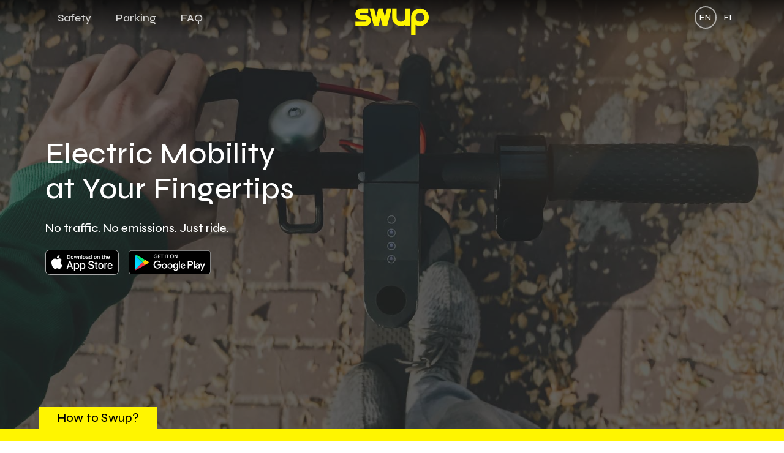

--- FILE ---
content_type: text/html; charset=UTF-8
request_url: https://swup.app/
body_size: 12163
content:
<!doctype html>
<html lang="en-US">
<head>
	<meta charset="UTF-8">
		<meta name="viewport" content="width=device-width, initial-scale=1">
	<link rel="profile" href="https://gmpg.org/xfn/11">
	<meta name='robots' content='index, follow, max-image-preview:large, max-snippet:-1, max-video-preview:-1' />
<link rel="alternate" href="https://swup.app/" hreflang="en" />
<link rel="alternate" href="https://swup.app/fi/" hreflang="fi" />

	<!-- This site is optimized with the Yoast SEO plugin v18.4.1 - https://yoast.com/wordpress/plugins/seo/ -->
	<title>Swup - Electric mobility at your fingertips</title>
	<meta name="description" content="No traffic. No emissions. Just ride." />
	<link rel="canonical" href="https://swup.app/" />
	<meta property="og:locale" content="en_US" />
	<meta property="og:locale:alternate" content="fi_FI" />
	<meta property="og:type" content="website" />
	<meta property="og:title" content="Swup - Electric mobility at your fingertips" />
	<meta property="og:description" content="No traffic. No emissions. Just ride." />
	<meta property="og:url" content="https://swup.app/" />
	<meta property="og:site_name" content="Swup" />
	<meta property="article:modified_time" content="2022-02-06T10:26:11+00:00" />
	<meta property="og:image" content="http://swup.app/wp-content/uploads/2021/10/apple-play-badge.svg" />
	<meta name="twitter:card" content="summary_large_image" />
	<meta name="twitter:label1" content="Est. reading time" />
	<meta name="twitter:data1" content="4 minutes" />
	<script type="application/ld+json" class="yoast-schema-graph">{"@context":"https://schema.org","@graph":[{"@type":"WebSite","@id":"https://swup.app/#website","url":"https://swup.app/","name":"Swup","description":"Electric mobility at your fingertips","potentialAction":[{"@type":"SearchAction","target":{"@type":"EntryPoint","urlTemplate":"https://swup.app/?s={search_term_string}"},"query-input":"required name=search_term_string"}],"inLanguage":"en-US"},{"@type":"ImageObject","@id":"https://swup.app/#primaryimage","inLanguage":"en-US","url":"https://swup.app/wp-content/uploads/2021/10/apple-play-badge.svg","contentUrl":"https://swup.app/wp-content/uploads/2021/10/apple-play-badge.svg","width":119,"height":40},{"@type":"WebPage","@id":"https://swup.app/#webpage","url":"https://swup.app/","name":"Swup - Electric mobility at your fingertips","isPartOf":{"@id":"https://swup.app/#website"},"primaryImageOfPage":{"@id":"https://swup.app/#primaryimage"},"datePublished":"2021-02-19T09:44:14+00:00","dateModified":"2022-02-06T10:26:11+00:00","description":"No traffic. No emissions. Just ride.","breadcrumb":{"@id":"https://swup.app/#breadcrumb"},"inLanguage":"en-US","potentialAction":[{"@type":"ReadAction","target":["https://swup.app/"]}]},{"@type":"BreadcrumbList","@id":"https://swup.app/#breadcrumb","itemListElement":[{"@type":"ListItem","position":1,"name":"Home"}]}]}</script>
	<!-- / Yoast SEO plugin. -->


<link href='https://fonts.gstatic.com' crossorigin rel='preconnect' />
<link rel="alternate" type="application/rss+xml" title="Swup &raquo; Feed" href="https://swup.app/feed/" />
<link rel="alternate" type="application/rss+xml" title="Swup &raquo; Comments Feed" href="https://swup.app/comments/feed/" />
<style type="text/css">
img.wp-smiley,
img.emoji {
	display: inline !important;
	border: none !important;
	box-shadow: none !important;
	height: 1em !important;
	width: 1em !important;
	margin: 0 0.07em !important;
	vertical-align: -0.1em !important;
	background: none !important;
	padding: 0 !important;
}
</style>
	<link rel='stylesheet' id='wp-block-library-css'  href='https://swup.app/wp-includes/css/dist/block-library/style.min.css?ver=5.9.12' type='text/css' media='all' />
<style id='global-styles-inline-css' type='text/css'>
body{--wp--preset--color--black: #000000;--wp--preset--color--cyan-bluish-gray: #abb8c3;--wp--preset--color--white: #ffffff;--wp--preset--color--pale-pink: #f78da7;--wp--preset--color--vivid-red: #cf2e2e;--wp--preset--color--luminous-vivid-orange: #ff6900;--wp--preset--color--luminous-vivid-amber: #fcb900;--wp--preset--color--light-green-cyan: #7bdcb5;--wp--preset--color--vivid-green-cyan: #00d084;--wp--preset--color--pale-cyan-blue: #8ed1fc;--wp--preset--color--vivid-cyan-blue: #0693e3;--wp--preset--color--vivid-purple: #9b51e0;--wp--preset--gradient--vivid-cyan-blue-to-vivid-purple: linear-gradient(135deg,rgba(6,147,227,1) 0%,rgb(155,81,224) 100%);--wp--preset--gradient--light-green-cyan-to-vivid-green-cyan: linear-gradient(135deg,rgb(122,220,180) 0%,rgb(0,208,130) 100%);--wp--preset--gradient--luminous-vivid-amber-to-luminous-vivid-orange: linear-gradient(135deg,rgba(252,185,0,1) 0%,rgba(255,105,0,1) 100%);--wp--preset--gradient--luminous-vivid-orange-to-vivid-red: linear-gradient(135deg,rgba(255,105,0,1) 0%,rgb(207,46,46) 100%);--wp--preset--gradient--very-light-gray-to-cyan-bluish-gray: linear-gradient(135deg,rgb(238,238,238) 0%,rgb(169,184,195) 100%);--wp--preset--gradient--cool-to-warm-spectrum: linear-gradient(135deg,rgb(74,234,220) 0%,rgb(151,120,209) 20%,rgb(207,42,186) 40%,rgb(238,44,130) 60%,rgb(251,105,98) 80%,rgb(254,248,76) 100%);--wp--preset--gradient--blush-light-purple: linear-gradient(135deg,rgb(255,206,236) 0%,rgb(152,150,240) 100%);--wp--preset--gradient--blush-bordeaux: linear-gradient(135deg,rgb(254,205,165) 0%,rgb(254,45,45) 50%,rgb(107,0,62) 100%);--wp--preset--gradient--luminous-dusk: linear-gradient(135deg,rgb(255,203,112) 0%,rgb(199,81,192) 50%,rgb(65,88,208) 100%);--wp--preset--gradient--pale-ocean: linear-gradient(135deg,rgb(255,245,203) 0%,rgb(182,227,212) 50%,rgb(51,167,181) 100%);--wp--preset--gradient--electric-grass: linear-gradient(135deg,rgb(202,248,128) 0%,rgb(113,206,126) 100%);--wp--preset--gradient--midnight: linear-gradient(135deg,rgb(2,3,129) 0%,rgb(40,116,252) 100%);--wp--preset--duotone--dark-grayscale: url('#wp-duotone-dark-grayscale');--wp--preset--duotone--grayscale: url('#wp-duotone-grayscale');--wp--preset--duotone--purple-yellow: url('#wp-duotone-purple-yellow');--wp--preset--duotone--blue-red: url('#wp-duotone-blue-red');--wp--preset--duotone--midnight: url('#wp-duotone-midnight');--wp--preset--duotone--magenta-yellow: url('#wp-duotone-magenta-yellow');--wp--preset--duotone--purple-green: url('#wp-duotone-purple-green');--wp--preset--duotone--blue-orange: url('#wp-duotone-blue-orange');--wp--preset--font-size--small: 13px;--wp--preset--font-size--medium: 20px;--wp--preset--font-size--large: 36px;--wp--preset--font-size--x-large: 42px;}.has-black-color{color: var(--wp--preset--color--black) !important;}.has-cyan-bluish-gray-color{color: var(--wp--preset--color--cyan-bluish-gray) !important;}.has-white-color{color: var(--wp--preset--color--white) !important;}.has-pale-pink-color{color: var(--wp--preset--color--pale-pink) !important;}.has-vivid-red-color{color: var(--wp--preset--color--vivid-red) !important;}.has-luminous-vivid-orange-color{color: var(--wp--preset--color--luminous-vivid-orange) !important;}.has-luminous-vivid-amber-color{color: var(--wp--preset--color--luminous-vivid-amber) !important;}.has-light-green-cyan-color{color: var(--wp--preset--color--light-green-cyan) !important;}.has-vivid-green-cyan-color{color: var(--wp--preset--color--vivid-green-cyan) !important;}.has-pale-cyan-blue-color{color: var(--wp--preset--color--pale-cyan-blue) !important;}.has-vivid-cyan-blue-color{color: var(--wp--preset--color--vivid-cyan-blue) !important;}.has-vivid-purple-color{color: var(--wp--preset--color--vivid-purple) !important;}.has-black-background-color{background-color: var(--wp--preset--color--black) !important;}.has-cyan-bluish-gray-background-color{background-color: var(--wp--preset--color--cyan-bluish-gray) !important;}.has-white-background-color{background-color: var(--wp--preset--color--white) !important;}.has-pale-pink-background-color{background-color: var(--wp--preset--color--pale-pink) !important;}.has-vivid-red-background-color{background-color: var(--wp--preset--color--vivid-red) !important;}.has-luminous-vivid-orange-background-color{background-color: var(--wp--preset--color--luminous-vivid-orange) !important;}.has-luminous-vivid-amber-background-color{background-color: var(--wp--preset--color--luminous-vivid-amber) !important;}.has-light-green-cyan-background-color{background-color: var(--wp--preset--color--light-green-cyan) !important;}.has-vivid-green-cyan-background-color{background-color: var(--wp--preset--color--vivid-green-cyan) !important;}.has-pale-cyan-blue-background-color{background-color: var(--wp--preset--color--pale-cyan-blue) !important;}.has-vivid-cyan-blue-background-color{background-color: var(--wp--preset--color--vivid-cyan-blue) !important;}.has-vivid-purple-background-color{background-color: var(--wp--preset--color--vivid-purple) !important;}.has-black-border-color{border-color: var(--wp--preset--color--black) !important;}.has-cyan-bluish-gray-border-color{border-color: var(--wp--preset--color--cyan-bluish-gray) !important;}.has-white-border-color{border-color: var(--wp--preset--color--white) !important;}.has-pale-pink-border-color{border-color: var(--wp--preset--color--pale-pink) !important;}.has-vivid-red-border-color{border-color: var(--wp--preset--color--vivid-red) !important;}.has-luminous-vivid-orange-border-color{border-color: var(--wp--preset--color--luminous-vivid-orange) !important;}.has-luminous-vivid-amber-border-color{border-color: var(--wp--preset--color--luminous-vivid-amber) !important;}.has-light-green-cyan-border-color{border-color: var(--wp--preset--color--light-green-cyan) !important;}.has-vivid-green-cyan-border-color{border-color: var(--wp--preset--color--vivid-green-cyan) !important;}.has-pale-cyan-blue-border-color{border-color: var(--wp--preset--color--pale-cyan-blue) !important;}.has-vivid-cyan-blue-border-color{border-color: var(--wp--preset--color--vivid-cyan-blue) !important;}.has-vivid-purple-border-color{border-color: var(--wp--preset--color--vivid-purple) !important;}.has-vivid-cyan-blue-to-vivid-purple-gradient-background{background: var(--wp--preset--gradient--vivid-cyan-blue-to-vivid-purple) !important;}.has-light-green-cyan-to-vivid-green-cyan-gradient-background{background: var(--wp--preset--gradient--light-green-cyan-to-vivid-green-cyan) !important;}.has-luminous-vivid-amber-to-luminous-vivid-orange-gradient-background{background: var(--wp--preset--gradient--luminous-vivid-amber-to-luminous-vivid-orange) !important;}.has-luminous-vivid-orange-to-vivid-red-gradient-background{background: var(--wp--preset--gradient--luminous-vivid-orange-to-vivid-red) !important;}.has-very-light-gray-to-cyan-bluish-gray-gradient-background{background: var(--wp--preset--gradient--very-light-gray-to-cyan-bluish-gray) !important;}.has-cool-to-warm-spectrum-gradient-background{background: var(--wp--preset--gradient--cool-to-warm-spectrum) !important;}.has-blush-light-purple-gradient-background{background: var(--wp--preset--gradient--blush-light-purple) !important;}.has-blush-bordeaux-gradient-background{background: var(--wp--preset--gradient--blush-bordeaux) !important;}.has-luminous-dusk-gradient-background{background: var(--wp--preset--gradient--luminous-dusk) !important;}.has-pale-ocean-gradient-background{background: var(--wp--preset--gradient--pale-ocean) !important;}.has-electric-grass-gradient-background{background: var(--wp--preset--gradient--electric-grass) !important;}.has-midnight-gradient-background{background: var(--wp--preset--gradient--midnight) !important;}.has-small-font-size{font-size: var(--wp--preset--font-size--small) !important;}.has-medium-font-size{font-size: var(--wp--preset--font-size--medium) !important;}.has-large-font-size{font-size: var(--wp--preset--font-size--large) !important;}.has-x-large-font-size{font-size: var(--wp--preset--font-size--x-large) !important;}
</style>
<link rel='stylesheet' id='hello-elementor-css'  href='https://swup.app/wp-content/themes/hello-elementor/style.min.css?ver=2.3.1' type='text/css' media='all' />
<link rel='stylesheet' id='hello-elementor-theme-style-css'  href='https://swup.app/wp-content/themes/hello-elementor/theme.min.css?ver=2.3.1' type='text/css' media='all' />
<link rel='stylesheet' id='elementor-icons-css'  href='https://swup.app/wp-content/plugins/elementor/assets/lib/eicons/css/elementor-icons.min.css?ver=5.15.0' type='text/css' media='all' />
<link rel='stylesheet' id='elementor-frontend-legacy-css'  href='https://swup.app/wp-content/plugins/elementor/assets/css/frontend-legacy.min.css?ver=3.6.1' type='text/css' media='all' />
<link rel='stylesheet' id='elementor-frontend-css'  href='https://swup.app/wp-content/plugins/elementor/assets/css/frontend.min.css?ver=3.6.1' type='text/css' media='all' />
<link rel='stylesheet' id='elementor-post-7-css'  href='https://swup.app/wp-content/uploads/elementor/css/post-7.css?ver=1758792449' type='text/css' media='all' />
<link rel='stylesheet' id='elementor-pro-css'  href='https://swup.app/wp-content/plugins/elementor-pro/assets/css/frontend.min.css?ver=3.1.0' type='text/css' media='all' />
<link rel='stylesheet' id='elementor-post-434-css'  href='https://swup.app/wp-content/uploads/elementor/css/post-434.css?ver=1758792450' type='text/css' media='all' />
<link rel='stylesheet' id='elementor-post-64-css'  href='https://swup.app/wp-content/uploads/elementor/css/post-64.css?ver=1758792450' type='text/css' media='all' />
<link rel='stylesheet' id='elementor-post-40-css'  href='https://swup.app/wp-content/uploads/elementor/css/post-40.css?ver=1758792450' type='text/css' media='all' />
<link rel='stylesheet' id='hello-elementor-child-style-css'  href='https://swup.app/wp-content/themes/hello-theme-circlewise/style.css?ver=1.0.0' type='text/css' media='all' />
<script type='text/javascript' src='https://swup.app/wp-includes/js/jquery/jquery.min.js?ver=3.6.0' id='jquery-core-js'></script>
<script type='text/javascript' src='https://swup.app/wp-includes/js/jquery/jquery-migrate.min.js?ver=3.3.2' id='jquery-migrate-js'></script>
<script type='text/javascript' src='https://swup.app/wp-content/themes/hello-theme-circlewise/modifications.js?ver=1.0.0' id='hello-elementor-child-js-js'></script>
<link rel="https://api.w.org/" href="https://swup.app/wp-json/" /><link rel="alternate" type="application/json" href="https://swup.app/wp-json/wp/v2/pages/434" /><link rel="EditURI" type="application/rsd+xml" title="RSD" href="https://swup.app/xmlrpc.php?rsd" />
<link rel="wlwmanifest" type="application/wlwmanifest+xml" href="https://swup.app/wp-includes/wlwmanifest.xml" /> 
<meta name="generator" content="WordPress 5.9.12" />
<link rel='shortlink' href='https://swup.app/' />
<link rel="alternate" type="application/json+oembed" href="https://swup.app/wp-json/oembed/1.0/embed?url=https%3A%2F%2Fswup.app%2F" />
<link rel="alternate" type="text/xml+oembed" href="https://swup.app/wp-json/oembed/1.0/embed?url=https%3A%2F%2Fswup.app%2F&#038;format=xml" />

<link rel="preload" as="font" href="https://swup.app/wp-content/plugins/elementor/assets/lib/eicons/fonts/eicons.woff2?5.9.1" crossorigin>
<link rel="preload" as="font" href="https://swup.app/wp-content/plugins/elementor/assets/lib/font-awesome/webfonts/fa-solid-900.woff2" crossorigin>
<link rel="preload" as="font" href="https://swup.app/wp-content/plugins/elementor/assets/lib/font-awesome/webfonts/fa-brands-400.woff2" crossorigin><link href="https://fonts.googleapis.com/css2?family=PT+Sans+Caption&display=swap" rel="stylesheet">
<link rel="icon" href="https://swup.app/wp-content/uploads/2021/10/cropped-icon-32x32.png" sizes="32x32" />
<link rel="icon" href="https://swup.app/wp-content/uploads/2021/10/cropped-icon-192x192.png" sizes="192x192" />
<link rel="apple-touch-icon" href="https://swup.app/wp-content/uploads/2021/10/cropped-icon-180x180.png" />
<meta name="msapplication-TileImage" content="https://swup.app/wp-content/uploads/2021/10/cropped-icon-270x270.png" />
</head>
<body class="home page-template page-template-elementor_header_footer page page-id-434 elementor-default elementor-template-full-width elementor-kit-7 elementor-page elementor-page-434">

<svg xmlns="http://www.w3.org/2000/svg" viewBox="0 0 0 0" width="0" height="0" focusable="false" role="none" style="visibility: hidden; position: absolute; left: -9999px; overflow: hidden;" ><defs><filter id="wp-duotone-dark-grayscale"><feColorMatrix color-interpolation-filters="sRGB" type="matrix" values=" .299 .587 .114 0 0 .299 .587 .114 0 0 .299 .587 .114 0 0 .299 .587 .114 0 0 " /><feComponentTransfer color-interpolation-filters="sRGB" ><feFuncR type="table" tableValues="0 0.49803921568627" /><feFuncG type="table" tableValues="0 0.49803921568627" /><feFuncB type="table" tableValues="0 0.49803921568627" /><feFuncA type="table" tableValues="1 1" /></feComponentTransfer><feComposite in2="SourceGraphic" operator="in" /></filter></defs></svg><svg xmlns="http://www.w3.org/2000/svg" viewBox="0 0 0 0" width="0" height="0" focusable="false" role="none" style="visibility: hidden; position: absolute; left: -9999px; overflow: hidden;" ><defs><filter id="wp-duotone-grayscale"><feColorMatrix color-interpolation-filters="sRGB" type="matrix" values=" .299 .587 .114 0 0 .299 .587 .114 0 0 .299 .587 .114 0 0 .299 .587 .114 0 0 " /><feComponentTransfer color-interpolation-filters="sRGB" ><feFuncR type="table" tableValues="0 1" /><feFuncG type="table" tableValues="0 1" /><feFuncB type="table" tableValues="0 1" /><feFuncA type="table" tableValues="1 1" /></feComponentTransfer><feComposite in2="SourceGraphic" operator="in" /></filter></defs></svg><svg xmlns="http://www.w3.org/2000/svg" viewBox="0 0 0 0" width="0" height="0" focusable="false" role="none" style="visibility: hidden; position: absolute; left: -9999px; overflow: hidden;" ><defs><filter id="wp-duotone-purple-yellow"><feColorMatrix color-interpolation-filters="sRGB" type="matrix" values=" .299 .587 .114 0 0 .299 .587 .114 0 0 .299 .587 .114 0 0 .299 .587 .114 0 0 " /><feComponentTransfer color-interpolation-filters="sRGB" ><feFuncR type="table" tableValues="0.54901960784314 0.98823529411765" /><feFuncG type="table" tableValues="0 1" /><feFuncB type="table" tableValues="0.71764705882353 0.25490196078431" /><feFuncA type="table" tableValues="1 1" /></feComponentTransfer><feComposite in2="SourceGraphic" operator="in" /></filter></defs></svg><svg xmlns="http://www.w3.org/2000/svg" viewBox="0 0 0 0" width="0" height="0" focusable="false" role="none" style="visibility: hidden; position: absolute; left: -9999px; overflow: hidden;" ><defs><filter id="wp-duotone-blue-red"><feColorMatrix color-interpolation-filters="sRGB" type="matrix" values=" .299 .587 .114 0 0 .299 .587 .114 0 0 .299 .587 .114 0 0 .299 .587 .114 0 0 " /><feComponentTransfer color-interpolation-filters="sRGB" ><feFuncR type="table" tableValues="0 1" /><feFuncG type="table" tableValues="0 0.27843137254902" /><feFuncB type="table" tableValues="0.5921568627451 0.27843137254902" /><feFuncA type="table" tableValues="1 1" /></feComponentTransfer><feComposite in2="SourceGraphic" operator="in" /></filter></defs></svg><svg xmlns="http://www.w3.org/2000/svg" viewBox="0 0 0 0" width="0" height="0" focusable="false" role="none" style="visibility: hidden; position: absolute; left: -9999px; overflow: hidden;" ><defs><filter id="wp-duotone-midnight"><feColorMatrix color-interpolation-filters="sRGB" type="matrix" values=" .299 .587 .114 0 0 .299 .587 .114 0 0 .299 .587 .114 0 0 .299 .587 .114 0 0 " /><feComponentTransfer color-interpolation-filters="sRGB" ><feFuncR type="table" tableValues="0 0" /><feFuncG type="table" tableValues="0 0.64705882352941" /><feFuncB type="table" tableValues="0 1" /><feFuncA type="table" tableValues="1 1" /></feComponentTransfer><feComposite in2="SourceGraphic" operator="in" /></filter></defs></svg><svg xmlns="http://www.w3.org/2000/svg" viewBox="0 0 0 0" width="0" height="0" focusable="false" role="none" style="visibility: hidden; position: absolute; left: -9999px; overflow: hidden;" ><defs><filter id="wp-duotone-magenta-yellow"><feColorMatrix color-interpolation-filters="sRGB" type="matrix" values=" .299 .587 .114 0 0 .299 .587 .114 0 0 .299 .587 .114 0 0 .299 .587 .114 0 0 " /><feComponentTransfer color-interpolation-filters="sRGB" ><feFuncR type="table" tableValues="0.78039215686275 1" /><feFuncG type="table" tableValues="0 0.94901960784314" /><feFuncB type="table" tableValues="0.35294117647059 0.47058823529412" /><feFuncA type="table" tableValues="1 1" /></feComponentTransfer><feComposite in2="SourceGraphic" operator="in" /></filter></defs></svg><svg xmlns="http://www.w3.org/2000/svg" viewBox="0 0 0 0" width="0" height="0" focusable="false" role="none" style="visibility: hidden; position: absolute; left: -9999px; overflow: hidden;" ><defs><filter id="wp-duotone-purple-green"><feColorMatrix color-interpolation-filters="sRGB" type="matrix" values=" .299 .587 .114 0 0 .299 .587 .114 0 0 .299 .587 .114 0 0 .299 .587 .114 0 0 " /><feComponentTransfer color-interpolation-filters="sRGB" ><feFuncR type="table" tableValues="0.65098039215686 0.40392156862745" /><feFuncG type="table" tableValues="0 1" /><feFuncB type="table" tableValues="0.44705882352941 0.4" /><feFuncA type="table" tableValues="1 1" /></feComponentTransfer><feComposite in2="SourceGraphic" operator="in" /></filter></defs></svg><svg xmlns="http://www.w3.org/2000/svg" viewBox="0 0 0 0" width="0" height="0" focusable="false" role="none" style="visibility: hidden; position: absolute; left: -9999px; overflow: hidden;" ><defs><filter id="wp-duotone-blue-orange"><feColorMatrix color-interpolation-filters="sRGB" type="matrix" values=" .299 .587 .114 0 0 .299 .587 .114 0 0 .299 .587 .114 0 0 .299 .587 .114 0 0 " /><feComponentTransfer color-interpolation-filters="sRGB" ><feFuncR type="table" tableValues="0.098039215686275 1" /><feFuncG type="table" tableValues="0 0.66274509803922" /><feFuncB type="table" tableValues="0.84705882352941 0.41960784313725" /><feFuncA type="table" tableValues="1 1" /></feComponentTransfer><feComposite in2="SourceGraphic" operator="in" /></filter></defs></svg>		<div data-elementor-type="header" data-elementor-id="64" class="elementor elementor-64 elementor-location-header">
		<div class="elementor-section-wrap">
					<section class="elementor-section elementor-top-section elementor-element elementor-element-6c9a703 elementor-section-stretched elementor-section-content-middle elementor-section-boxed elementor-section-height-default elementor-section-height-default" data-id="6c9a703" data-element_type="section" data-settings="{&quot;background_background&quot;:&quot;classic&quot;,&quot;sticky&quot;:&quot;top&quot;,&quot;stretch_section&quot;:&quot;section-stretched&quot;,&quot;sticky_effects_offset&quot;:20,&quot;animation&quot;:&quot;none&quot;,&quot;sticky_on&quot;:[&quot;desktop&quot;,&quot;tablet&quot;,&quot;mobile&quot;],&quot;sticky_offset&quot;:0}">
						<div class="elementor-container elementor-column-gap-default">
							<div class="elementor-row">
					<div class="elementor-column elementor-col-25 elementor-top-column elementor-element elementor-element-4f5e60d" data-id="4f5e60d" data-element_type="column">
			<div class="elementor-column-wrap elementor-element-populated">
							<div class="elementor-widget-wrap">
						<div class="elementor-element elementor-element-da591d3 elementor-nav-menu--indicator-none elementor-nav-menu--stretch elementor-nav-menu--dropdown-tablet elementor-nav-menu__text-align-aside elementor-nav-menu--toggle elementor-nav-menu--burger elementor-widget elementor-widget-nav-menu" data-id="da591d3" data-element_type="widget" data-settings="{&quot;full_width&quot;:&quot;stretch&quot;,&quot;layout&quot;:&quot;horizontal&quot;,&quot;toggle&quot;:&quot;burger&quot;}" data-widget_type="nav-menu.default">
				<div class="elementor-widget-container">
						<nav role="navigation" class="elementor-nav-menu--main elementor-nav-menu__container elementor-nav-menu--layout-horizontal e--pointer-none"><ul id="menu-1-da591d3" class="elementor-nav-menu"><li class="menu-item menu-item-type-post_type menu-item-object-page menu-item-3234"><a href="https://swup.app/safety/" class="elementor-item">Safety</a></li>
<li class="menu-item menu-item-type-post_type menu-item-object-page menu-item-3255"><a href="https://swup.app/parking/" class="elementor-item">Parking</a></li>
<li class="menu-item menu-item-type-post_type menu-item-object-page menu-item-3474"><a href="https://swup.app/faq/" class="elementor-item">FAQ</a></li>
</ul></nav>
					<div class="elementor-menu-toggle" role="button" tabindex="0" aria-label="Menu Toggle" aria-expanded="false">
			<i class="eicon-menu-bar" aria-hidden="true"></i>
			<span class="elementor-screen-only">Menu</span>
		</div>
			<nav class="elementor-nav-menu--dropdown elementor-nav-menu__container" role="navigation" aria-hidden="true"><ul id="menu-2-da591d3" class="elementor-nav-menu"><li class="menu-item menu-item-type-post_type menu-item-object-page menu-item-3234"><a href="https://swup.app/safety/" class="elementor-item">Safety</a></li>
<li class="menu-item menu-item-type-post_type menu-item-object-page menu-item-3255"><a href="https://swup.app/parking/" class="elementor-item">Parking</a></li>
<li class="menu-item menu-item-type-post_type menu-item-object-page menu-item-3474"><a href="https://swup.app/faq/" class="elementor-item">FAQ</a></li>
</ul></nav>
				</div>
				</div>
						</div>
					</div>
		</div>
				<div class="elementor-column elementor-col-50 elementor-top-column elementor-element elementor-element-187aaf6" data-id="187aaf6" data-element_type="column">
			<div class="elementor-column-wrap elementor-element-populated">
							<div class="elementor-widget-wrap">
						<div class="elementor-element elementor-element-00471eb elementor-widget__width-auto elementor-widget-mobile__width-auto elementor-widget elementor-widget-image" data-id="00471eb" data-element_type="widget" data-widget_type="image.default">
				<div class="elementor-widget-container">
								<div class="elementor-image">
													<a href="/">
							<img width="168" height="80" src="https://swup.app/wp-content/uploads/2021/01/logo-color.svg" class="attachment-full size-full" alt="" />								</a>
														</div>
						</div>
				</div>
						</div>
					</div>
		</div>
				<div class="elementor-column elementor-col-25 elementor-top-column elementor-element elementor-element-1457dd7" data-id="1457dd7" data-element_type="column">
			<div class="elementor-column-wrap elementor-element-populated">
							<div class="elementor-widget-wrap">
						<div class="cpel-switcher--layout-horizontal elementor-element elementor-element-9280e7c cpel-switcher--align-right cpel-switcher--layout-horizontal elementor-widget elementor-widget-polylang-language-switcher" data-id="9280e7c" data-element_type="widget" data-widget_type="polylang-language-switcher.default">
				<div class="elementor-widget-container">
			<nav class="cpel-switcher__nav"><ul class="cpel-switcher__list"><li class="cpel-switcher__lang cpel-switcher__lang--active"><a lang="en-US" hreflang="en-US" href="https://swup.app/"><span class="cpel-switcher__code">EN</span></a></li><li class="cpel-switcher__lang"><a lang="fi" hreflang="fi" href="https://swup.app/fi/"><span class="cpel-switcher__code">FI</span></a></li></ul></nav>		</div>
				</div>
						</div>
					</div>
		</div>
								</div>
					</div>
		</section>
				</div>
		</div>
				<div data-elementor-type="wp-page" data-elementor-id="434" class="elementor elementor-434">
						<div class="elementor-inner">
				<div class="elementor-section-wrap">
									<section class="cw-dark elementor-section elementor-top-section elementor-element elementor-element-adc4657 elementor-section-stretched elementor-section-content-middle elementor-section-height-min-height elementor-section-boxed elementor-section-height-default elementor-section-items-middle" data-id="adc4657" data-element_type="section" data-settings="{&quot;stretch_section&quot;:&quot;section-stretched&quot;,&quot;background_background&quot;:&quot;classic&quot;}">
							<div class="elementor-background-overlay"></div>
							<div class="elementor-container elementor-column-gap-default">
							<div class="elementor-row">
					<div class="elementor-column elementor-col-50 elementor-top-column elementor-element elementor-element-083265c" data-id="083265c" data-element_type="column">
			<div class="elementor-column-wrap elementor-element-populated">
							<div class="elementor-widget-wrap">
						<div class="elementor-element elementor-element-a2eb23e elementor-widget elementor-widget-heading" data-id="a2eb23e" data-element_type="widget" data-widget_type="heading.default">
				<div class="elementor-widget-container">
			<h2 class="elementor-heading-title elementor-size-xl">Electric Mobility at&nbsp;Your Fingertips</h2>		</div>
				</div>
				<div class="elementor-element elementor-element-59b015f elementor-widget elementor-widget-heading" data-id="59b015f" data-element_type="widget" data-widget_type="heading.default">
				<div class="elementor-widget-container">
			<p class="elementor-heading-title elementor-size-medium">No traffic. No emissions. Just ride.</p>		</div>
				</div>
				<div class="elementor-element elementor-element-91d7f47 elementor-widget__width-auto elementor-widget elementor-widget-image" data-id="91d7f47" data-element_type="widget" data-widget_type="image.default">
				<div class="elementor-widget-container">
								<div class="elementor-image">
													<a href="https://apps.apple.com/tt/app/rideswup/id1573481198">
							<img width="119" height="40" src="https://swup.app/wp-content/uploads/2021/10/apple-play-badge.svg" class="attachment-full size-full" alt="" />								</a>
														</div>
						</div>
				</div>
				<div class="elementor-element elementor-element-2d217aa elementor-widget__width-auto elementor-widget elementor-widget-image" data-id="2d217aa" data-element_type="widget" data-widget_type="image.default">
				<div class="elementor-widget-container">
								<div class="elementor-image">
													<a href="https://play.google.com/store/apps/details?id=com.rideswup.app">
							<img width="135" height="40" src="https://swup.app/wp-content/uploads/2021/10/google-play-badge-US.svg" class="attachment-full size-full" alt="" />								</a>
														</div>
						</div>
				</div>
						</div>
					</div>
		</div>
				<div class="elementor-column elementor-col-50 elementor-top-column elementor-element elementor-element-3be7358" data-id="3be7358" data-element_type="column">
			<div class="elementor-column-wrap">
							<div class="elementor-widget-wrap">
								</div>
					</div>
		</div>
								</div>
					</div>
		</section>
				<section class="elementor-section elementor-top-section elementor-element elementor-element-4557ac2 elementor-section-stretched elementor-section-content-middle elementor-section-boxed elementor-section-height-default elementor-section-height-default" data-id="4557ac2" data-element_type="section" data-settings="{&quot;stretch_section&quot;:&quot;section-stretched&quot;}">
						<div class="elementor-container elementor-column-gap-no">
							<div class="elementor-row">
					<div class="cw-light elementor-column elementor-col-100 elementor-top-column elementor-element elementor-element-2c090c6" data-id="2c090c6" data-element_type="column">
			<div class="elementor-column-wrap elementor-element-populated">
							<div class="elementor-widget-wrap">
						<div class="elementor-element elementor-element-6651c23 elementor-widget__width-auto elementor-widget elementor-widget-heading" data-id="6651c23" data-element_type="widget" data-widget_type="heading.default">
				<div class="elementor-widget-container">
			<h2 class="elementor-heading-title elementor-size-medium">How to Swup?</h2>		</div>
				</div>
						</div>
					</div>
		</div>
								</div>
					</div>
		</section>
				<section class="cw-light cw-section-halves elementor-section elementor-top-section elementor-element elementor-element-7a2ab42 elementor-section-stretched elementor-section-content-middle elementor-section-boxed elementor-section-height-default elementor-section-height-default" data-id="7a2ab42" data-element_type="section" data-settings="{&quot;stretch_section&quot;:&quot;section-stretched&quot;,&quot;background_background&quot;:&quot;classic&quot;}">
						<div class="elementor-container elementor-column-gap-default">
							<div class="elementor-row">
					<div class="elementor-column elementor-col-33 elementor-top-column elementor-element elementor-element-54fcfe1" data-id="54fcfe1" data-element_type="column">
			<div class="elementor-column-wrap elementor-element-populated">
							<div class="elementor-widget-wrap">
						<div class="elementor-element elementor-element-aef5052 elementor-widget elementor-widget-image" data-id="aef5052" data-element_type="widget" data-widget_type="image.default">
				<div class="elementor-widget-container">
								<div class="elementor-image">
												<img width="561" height="300" src="https://swup.app/wp-content/uploads/2022/02/download-register-2.jpg" class="attachment-large size-large" alt="" srcset="https://swup.app/wp-content/uploads/2022/02/download-register-2.jpg 561w, https://swup.app/wp-content/uploads/2022/02/download-register-2-300x160.jpg 300w" sizes="(max-width: 561px) 100vw, 561px" />														</div>
						</div>
				</div>
						</div>
					</div>
		</div>
				<div class="elementor-column elementor-col-33 elementor-top-column elementor-element elementor-element-ae6f414" data-id="ae6f414" data-element_type="column">
			<div class="elementor-column-wrap elementor-element-populated">
							<div class="elementor-widget-wrap">
						<div class="elementor-element elementor-element-0c1f381 elementor-widget elementor-widget-heading" data-id="0c1f381" data-element_type="widget" data-widget_type="heading.default">
				<div class="elementor-widget-container">
			<h2 class="elementor-heading-title elementor-size-large">Download & Register</h2>		</div>
				</div>
				<div class="elementor-element elementor-element-9cbbd87 elementor-widget elementor-widget-text-editor" data-id="9cbbd87" data-element_type="widget" data-widget_type="text-editor.default">
				<div class="elementor-widget-container">
								<div class="elementor-text-editor elementor-clearfix">
				<p>Download the Swup app and register with your mobile number.</p>					</div>
						</div>
				</div>
						</div>
					</div>
		</div>
				<div class="elementor-column elementor-col-33 elementor-top-column elementor-element elementor-element-21199b6" data-id="21199b6" data-element_type="column">
			<div class="elementor-column-wrap">
							<div class="elementor-widget-wrap">
								</div>
					</div>
		</div>
								</div>
					</div>
		</section>
				<section class="cw-dark cw-section-halves elementor-section elementor-top-section elementor-element elementor-element-9a51686 elementor-section-stretched elementor-section-content-middle elementor-section-boxed elementor-section-height-default elementor-section-height-default" data-id="9a51686" data-element_type="section" data-settings="{&quot;stretch_section&quot;:&quot;section-stretched&quot;,&quot;background_background&quot;:&quot;classic&quot;}">
						<div class="elementor-container elementor-column-gap-default">
							<div class="elementor-row">
					<div class="elementor-column elementor-col-33 elementor-top-column elementor-element elementor-element-468bd40" data-id="468bd40" data-element_type="column">
			<div class="elementor-column-wrap elementor-element-populated">
							<div class="elementor-widget-wrap">
						<div class="elementor-element elementor-element-1cb20b8 elementor-widget elementor-widget-image" data-id="1cb20b8" data-element_type="widget" data-widget_type="image.default">
				<div class="elementor-widget-container">
								<div class="elementor-image">
												<img width="561" height="300" src="https://swup.app/wp-content/uploads/2021/10/find-unlock.jpg" class="attachment-large size-large" alt="" srcset="https://swup.app/wp-content/uploads/2021/10/find-unlock.jpg 561w, https://swup.app/wp-content/uploads/2021/10/find-unlock-300x160.jpg 300w" sizes="(max-width: 561px) 100vw, 561px" />														</div>
						</div>
				</div>
						</div>
					</div>
		</div>
				<div class="elementor-column elementor-col-33 elementor-top-column elementor-element elementor-element-67b95a7" data-id="67b95a7" data-element_type="column">
			<div class="elementor-column-wrap elementor-element-populated">
							<div class="elementor-widget-wrap">
						<div class="elementor-element elementor-element-a1e5afb elementor-widget elementor-widget-heading" data-id="a1e5afb" data-element_type="widget" data-widget_type="heading.default">
				<div class="elementor-widget-container">
			<h2 class="elementor-heading-title elementor-size-large">Find &amp; Unlock</h2>		</div>
				</div>
				<div class="elementor-element elementor-element-d891fa3 elementor-widget elementor-widget-text-editor" data-id="d891fa3" data-element_type="widget" data-widget_type="text-editor.default">
				<div class="elementor-widget-container">
								<div class="elementor-text-editor elementor-clearfix">
				Locate a scooter nearby using the map in the app. Unlock it by scanning the QR code on the handlebar or footpad.					</div>
						</div>
				</div>
						</div>
					</div>
		</div>
				<div class="elementor-column elementor-col-33 elementor-top-column elementor-element elementor-element-f1ef832" data-id="f1ef832" data-element_type="column">
			<div class="elementor-column-wrap">
							<div class="elementor-widget-wrap">
								</div>
					</div>
		</div>
								</div>
					</div>
		</section>
				<section class="cw-light cw-section-halves elementor-section elementor-top-section elementor-element elementor-element-150a65a elementor-section-stretched elementor-section-content-middle elementor-section-boxed elementor-section-height-default elementor-section-height-default" data-id="150a65a" data-element_type="section" data-settings="{&quot;stretch_section&quot;:&quot;section-stretched&quot;,&quot;background_background&quot;:&quot;classic&quot;}">
						<div class="elementor-container elementor-column-gap-default">
							<div class="elementor-row">
					<div class="elementor-column elementor-col-33 elementor-top-column elementor-element elementor-element-4a0455c" data-id="4a0455c" data-element_type="column">
			<div class="elementor-column-wrap elementor-element-populated">
							<div class="elementor-widget-wrap">
						<div class="elementor-element elementor-element-255f48f elementor-widget elementor-widget-image" data-id="255f48f" data-element_type="widget" data-widget_type="image.default">
				<div class="elementor-widget-container">
								<div class="elementor-image">
												<img width="561" height="300" src="https://swup.app/wp-content/uploads/2022/02/ride-enjoy-2.jpg" class="attachment-large size-large" alt="" srcset="https://swup.app/wp-content/uploads/2022/02/ride-enjoy-2.jpg 561w, https://swup.app/wp-content/uploads/2022/02/ride-enjoy-2-300x160.jpg 300w" sizes="(max-width: 561px) 100vw, 561px" />														</div>
						</div>
				</div>
						</div>
					</div>
		</div>
				<div class="elementor-column elementor-col-33 elementor-top-column elementor-element elementor-element-a18b7b9" data-id="a18b7b9" data-element_type="column">
			<div class="elementor-column-wrap elementor-element-populated">
							<div class="elementor-widget-wrap">
						<div class="elementor-element elementor-element-c3dc128 elementor-widget elementor-widget-heading" data-id="c3dc128" data-element_type="widget" data-widget_type="heading.default">
				<div class="elementor-widget-container">
			<h2 class="elementor-heading-title elementor-size-large">Ride &amp; Enjoy</h2>		</div>
				</div>
				<div class="elementor-element elementor-element-0646aac elementor-widget elementor-widget-text-editor" data-id="0646aac" data-element_type="widget" data-widget_type="text-editor.default">
				<div class="elementor-widget-container">
								<div class="elementor-text-editor elementor-clearfix">
				Hop on the scooter and push off twice with your foot to get the scooter rolling before you press the throttle.					</div>
						</div>
				</div>
						</div>
					</div>
		</div>
				<div class="elementor-column elementor-col-33 elementor-top-column elementor-element elementor-element-a781282" data-id="a781282" data-element_type="column">
			<div class="elementor-column-wrap">
							<div class="elementor-widget-wrap">
								</div>
					</div>
		</div>
								</div>
					</div>
		</section>
				<section class="cw-dark cw-section-halves elementor-section elementor-top-section elementor-element elementor-element-4d2e669 elementor-section-stretched elementor-section-content-middle elementor-section-boxed elementor-section-height-default elementor-section-height-default" data-id="4d2e669" data-element_type="section" data-settings="{&quot;stretch_section&quot;:&quot;section-stretched&quot;,&quot;background_background&quot;:&quot;classic&quot;}">
						<div class="elementor-container elementor-column-gap-default">
							<div class="elementor-row">
					<div class="elementor-column elementor-col-33 elementor-top-column elementor-element elementor-element-6bd49e1" data-id="6bd49e1" data-element_type="column">
			<div class="elementor-column-wrap elementor-element-populated">
							<div class="elementor-widget-wrap">
						<div class="elementor-element elementor-element-dc6673f elementor-widget elementor-widget-image" data-id="dc6673f" data-element_type="widget" data-widget_type="image.default">
				<div class="elementor-widget-container">
								<div class="elementor-image">
												<img width="561" height="300" src="https://swup.app/wp-content/uploads/2021/10/park-save.jpg" class="attachment-large size-large" alt="" srcset="https://swup.app/wp-content/uploads/2021/10/park-save.jpg 561w, https://swup.app/wp-content/uploads/2021/10/park-save-300x160.jpg 300w" sizes="(max-width: 561px) 100vw, 561px" />														</div>
						</div>
				</div>
						</div>
					</div>
		</div>
				<div class="elementor-column elementor-col-33 elementor-top-column elementor-element elementor-element-b42c160" data-id="b42c160" data-element_type="column">
			<div class="elementor-column-wrap elementor-element-populated">
							<div class="elementor-widget-wrap">
						<div class="elementor-element elementor-element-b8aed5a elementor-widget elementor-widget-heading" data-id="b8aed5a" data-element_type="widget" data-widget_type="heading.default">
				<div class="elementor-widget-container">
			<h2 class="elementor-heading-title elementor-size-large">Park &amp; Save</h2>		</div>
				</div>
				<div class="elementor-element elementor-element-a802094 elementor-widget elementor-widget-text-editor" data-id="a802094" data-element_type="widget" data-widget_type="text-editor.default">
				<div class="elementor-widget-container">
								<div class="elementor-text-editor elementor-clearfix">
				Park the scooter neatly and end your ride in the app by taking a parking picture. Get credits for your next ride by parking in featured Swup Spots.  					</div>
						</div>
				</div>
						</div>
					</div>
		</div>
				<div class="elementor-column elementor-col-33 elementor-top-column elementor-element elementor-element-5a40da1" data-id="5a40da1" data-element_type="column">
			<div class="elementor-column-wrap">
							<div class="elementor-widget-wrap">
								</div>
					</div>
		</div>
								</div>
					</div>
		</section>
				<section class="elementor-section elementor-top-section elementor-element elementor-element-8d34b51 elementor-section-stretched elementor-section-boxed elementor-section-height-default elementor-section-height-default" data-id="8d34b51" data-element_type="section" data-settings="{&quot;stretch_section&quot;:&quot;section-stretched&quot;}">
						<div class="elementor-container elementor-column-gap-default">
							<div class="elementor-row">
					<div class="elementor-column elementor-col-100 elementor-top-column elementor-element elementor-element-8fc3c34" data-id="8fc3c34" data-element_type="column">
			<div class="elementor-column-wrap elementor-element-populated">
							<div class="elementor-widget-wrap">
						<div class="elementor-element elementor-element-03789c1 elementor-widget elementor-widget-heading" data-id="03789c1" data-element_type="widget" data-widget_type="heading.default">
				<div class="elementor-widget-container">
			<h2 class="elementor-heading-title elementor-size-xl">We Are Swup.<br/>
We Care.</h2>		</div>
				</div>
				<section class="elementor-section elementor-inner-section elementor-element elementor-element-cf29cfd elementor-section-boxed elementor-section-height-default elementor-section-height-default" data-id="cf29cfd" data-element_type="section">
						<div class="elementor-container elementor-column-gap-default">
							<div class="elementor-row">
					<div class="elementor-column elementor-col-25 elementor-inner-column elementor-element elementor-element-4692d1d" data-id="4692d1d" data-element_type="column">
			<div class="elementor-column-wrap elementor-element-populated">
							<div class="elementor-widget-wrap">
						<div class="elementor-element elementor-element-3ebd3c6 elementor-widget elementor-widget-image" data-id="3ebd3c6" data-element_type="widget" data-widget_type="image.default">
				<div class="elementor-widget-container">
								<div class="elementor-image">
												<img width="32" height="32" src="https://swup.app/wp-content/uploads/2022/02/community-2.svg" class="attachment-full size-full" alt="" srcset="https://swup.app/wp-content/uploads//2022/02/community-2.svg 150w, https://swup.app/wp-content/uploads//2022/02/community-2.svg 300w, https://swup.app/wp-content/uploads//2022/02/community-2.svg 1024w, https://swup.app/wp-content/uploads//2022/02/community-2.svg 1536w, https://swup.app/wp-content/uploads//2022/02/community-2.svg 2048w, https://swup.app/wp-content/uploads//2022/02/community-2.svg 32w" sizes="(max-width: 32px) 100vw, 32px" />														</div>
						</div>
				</div>
				<div class="elementor-element elementor-element-52c57e1 elementor-widget elementor-widget-heading" data-id="52c57e1" data-element_type="widget" data-widget_type="heading.default">
				<div class="elementor-widget-container">
			<h2 class="elementor-heading-title elementor-size-medium">Part of Your Community</h2>		</div>
				</div>
				<div class="elementor-element elementor-element-681203c elementor-widget elementor-widget-text-editor" data-id="681203c" data-element_type="widget" data-widget_type="text-editor.default">
				<div class="elementor-widget-container">
								<div class="elementor-text-editor elementor-clearfix">
				We work relentlessly with local municipalities, operators, and teams to make every ride a great experience. Together we will shape the future mobility in your community.					</div>
						</div>
				</div>
						</div>
					</div>
		</div>
				<div class="elementor-column elementor-col-25 elementor-inner-column elementor-element elementor-element-febeab9" data-id="febeab9" data-element_type="column">
			<div class="elementor-column-wrap elementor-element-populated">
							<div class="elementor-widget-wrap">
						<div class="elementor-element elementor-element-a053500 elementor-widget elementor-widget-image" data-id="a053500" data-element_type="widget" data-widget_type="image.default">
				<div class="elementor-widget-container">
								<div class="elementor-image">
												<img width="32" height="32" src="https://swup.app/wp-content/uploads/2022/02/safety-2.svg" class="attachment-full size-full" alt="" srcset="https://swup.app/wp-content/uploads//2022/02/safety-2.svg 150w, https://swup.app/wp-content/uploads//2022/02/safety-2.svg 300w, https://swup.app/wp-content/uploads//2022/02/safety-2.svg 1024w, https://swup.app/wp-content/uploads//2022/02/safety-2.svg 1536w, https://swup.app/wp-content/uploads//2022/02/safety-2.svg 2048w, https://swup.app/wp-content/uploads//2022/02/safety-2.svg 32w" sizes="(max-width: 32px) 100vw, 32px" />														</div>
						</div>
				</div>
				<div class="elementor-element elementor-element-d0fa717 elementor-widget elementor-widget-heading" data-id="d0fa717" data-element_type="widget" data-widget_type="heading.default">
				<div class="elementor-widget-container">
			<h2 class="elementor-heading-title elementor-size-medium">Safety First</h2>		</div>
				</div>
				<div class="elementor-element elementor-element-3dcf4d1 elementor-widget elementor-widget-text-editor" data-id="3dcf4d1" data-element_type="widget" data-widget_type="text-editor.default">
				<div class="elementor-widget-container">
								<div class="elementor-text-editor elementor-clearfix">
				In close cooperation with our scooter manufacturers and riders, we continuously improve the safety of our riders and all other road users. Every scooter generation and app release makes you safer.					</div>
						</div>
				</div>
						</div>
					</div>
		</div>
				<div class="elementor-column elementor-col-25 elementor-inner-column elementor-element elementor-element-f90165d" data-id="f90165d" data-element_type="column">
			<div class="elementor-column-wrap elementor-element-populated">
							<div class="elementor-widget-wrap">
						<div class="elementor-element elementor-element-5e21674 elementor-widget elementor-widget-image" data-id="5e21674" data-element_type="widget" data-widget_type="image.default">
				<div class="elementor-widget-container">
								<div class="elementor-image">
												<img width="32" height="32" src="https://swup.app/wp-content/uploads/2022/02/fleet-2.svg" class="attachment-full size-full" alt="" srcset="https://swup.app/wp-content/uploads//2022/02/fleet-2.svg 150w, https://swup.app/wp-content/uploads//2022/02/fleet-2.svg 300w, https://swup.app/wp-content/uploads//2022/02/fleet-2.svg 1024w, https://swup.app/wp-content/uploads//2022/02/fleet-2.svg 1536w, https://swup.app/wp-content/uploads//2022/02/fleet-2.svg 2048w, https://swup.app/wp-content/uploads//2022/02/fleet-2.svg 32w" sizes="(max-width: 32px) 100vw, 32px" />														</div>
						</div>
				</div>
				<div class="elementor-element elementor-element-7467ac8 elementor-widget elementor-widget-heading" data-id="7467ac8" data-element_type="widget" data-widget_type="heading.default">
				<div class="elementor-widget-container">
			<h2 class="elementor-heading-title elementor-size-medium">Spotless Feet</h2>		</div>
				</div>
				<div class="elementor-element elementor-element-8c7d8b0 elementor-widget elementor-widget-text-editor" data-id="8c7d8b0" data-element_type="widget" data-widget_type="text-editor.default">
				<div class="elementor-widget-container">
								<div class="elementor-text-editor elementor-clearfix">
				Let&#8217;s admit it, we are borderline meticulous. Every aspect from scooter relocation to parking, repairs, and cleaning follows strict protocols to ensure top scooter availability and a smooth and safe ride experience at all times. 					</div>
						</div>
				</div>
						</div>
					</div>
		</div>
				<div class="elementor-column elementor-col-25 elementor-inner-column elementor-element elementor-element-e5388ad" data-id="e5388ad" data-element_type="column">
			<div class="elementor-column-wrap elementor-element-populated">
							<div class="elementor-widget-wrap">
						<div class="elementor-element elementor-element-c9889bd elementor-widget elementor-widget-image" data-id="c9889bd" data-element_type="widget" data-widget_type="image.default">
				<div class="elementor-widget-container">
								<div class="elementor-image">
												<img width="32" height="32" src="https://swup.app/wp-content/uploads/2022/02/emission-free-2.svg" class="attachment-full size-full" alt="" srcset="https://swup.app/wp-content/uploads//2022/02/emission-free-2.svg 150w, https://swup.app/wp-content/uploads//2022/02/emission-free-2.svg 300w, https://swup.app/wp-content/uploads//2022/02/emission-free-2.svg 1024w, https://swup.app/wp-content/uploads//2022/02/emission-free-2.svg 1536w, https://swup.app/wp-content/uploads//2022/02/emission-free-2.svg 2048w, https://swup.app/wp-content/uploads//2022/02/emission-free-2.svg 32w" sizes="(max-width: 32px) 100vw, 32px" />														</div>
						</div>
				</div>
				<div class="elementor-element elementor-element-ad30e2a elementor-widget elementor-widget-heading" data-id="ad30e2a" data-element_type="widget" data-widget_type="heading.default">
				<div class="elementor-widget-container">
			<h2 class="elementor-heading-title elementor-size-medium">Emission-Free DNA</h2>		</div>
				</div>
				<div class="elementor-element elementor-element-51c79cf elementor-widget elementor-widget-text-editor" data-id="51c79cf" data-element_type="widget" data-widget_type="text-editor.default">
				<div class="elementor-widget-container">
								<div class="elementor-text-editor elementor-clearfix">
				Swup has pledged to help cities and communities on their way to climate-neutral urban mobility. Scooter lifespan extension, zero-emission operations, and scooter recycling form our sustainability cornerstones. 					</div>
						</div>
				</div>
						</div>
					</div>
		</div>
								</div>
					</div>
		</section>
						</div>
					</div>
		</div>
								</div>
					</div>
		</section>
									</div>
			</div>
					</div>
				<div data-elementor-type="footer" data-elementor-id="40" class="elementor elementor-40 elementor-location-footer">
		<div class="elementor-section-wrap">
					<section class="cw-dark elementor-section elementor-top-section elementor-element elementor-element-47fb5134 elementor-section-content-middle elementor-section-boxed elementor-section-height-default elementor-section-height-default" data-id="47fb5134" data-element_type="section" data-settings="{&quot;background_background&quot;:&quot;classic&quot;}">
						<div class="elementor-container elementor-column-gap-default">
							<div class="elementor-row">
					<div class="elementor-column elementor-col-50 elementor-top-column elementor-element elementor-element-32b0419d" data-id="32b0419d" data-element_type="column">
			<div class="elementor-column-wrap elementor-element-populated">
							<div class="elementor-widget-wrap">
						<div class="elementor-element elementor-element-86208d0 elementor-widget elementor-widget-heading" data-id="86208d0" data-element_type="widget" data-widget_type="heading.default">
				<div class="elementor-widget-container">
			<p class="elementor-heading-title elementor-size-small">Affordable. Connected. Safe.</p>		</div>
				</div>
				<div class="elementor-element elementor-element-7b6b184 elementor-nav-menu--indicator-none elementor-nav-menu--dropdown-none elementor-widget elementor-widget-nav-menu" data-id="7b6b184" data-element_type="widget" data-settings="{&quot;layout&quot;:&quot;horizontal&quot;}" data-widget_type="nav-menu.default">
				<div class="elementor-widget-container">
						<nav role="navigation" class="elementor-nav-menu--main elementor-nav-menu__container elementor-nav-menu--layout-horizontal e--pointer-none"><ul id="menu-1-7b6b184" class="elementor-nav-menu"><li class="menu-item menu-item-type-post_type menu-item-object-page menu-item-3463"><a href="https://swup.app/imprint/" class="elementor-item">Imprint</a></li>
</ul></nav>
					<div class="elementor-menu-toggle" role="button" tabindex="0" aria-label="Menu Toggle" aria-expanded="false">
			<i class="eicon-menu-bar" aria-hidden="true"></i>
			<span class="elementor-screen-only">Menu</span>
		</div>
			<nav class="elementor-nav-menu--dropdown elementor-nav-menu__container" role="navigation" aria-hidden="true"><ul id="menu-2-7b6b184" class="elementor-nav-menu"><li class="menu-item menu-item-type-post_type menu-item-object-page menu-item-3463"><a href="https://swup.app/imprint/" class="elementor-item">Imprint</a></li>
</ul></nav>
				</div>
				</div>
						</div>
					</div>
		</div>
				<div class="elementor-column elementor-col-50 elementor-top-column elementor-element elementor-element-0290661" data-id="0290661" data-element_type="column">
			<div class="elementor-column-wrap elementor-element-populated">
							<div class="elementor-widget-wrap">
						<div class="elementor-element elementor-element-44f3a0e elementor-widget__width-auto elementor-widget elementor-widget-image" data-id="44f3a0e" data-element_type="widget" data-widget_type="image.default">
				<div class="elementor-widget-container">
								<div class="elementor-image">
													<a href="https://apps.apple.com/tt/app/rideswup/id1573481198">
							<img width="800" height="800" src="https://swup.app/wp-content/uploads/2021/10/apple-play-badge.svg" class="attachment-large size-large" alt="" srcset="https://swup.app/wp-content/uploads//2021/10/apple-play-badge.svg 150w, https://swup.app/wp-content/uploads//2021/10/apple-play-badge.svg 300w, https://swup.app/wp-content/uploads//2021/10/apple-play-badge.svg 1024w, https://swup.app/wp-content/uploads//2021/10/apple-play-badge.svg 1536w, https://swup.app/wp-content/uploads//2021/10/apple-play-badge.svg 2048w" sizes="(max-width: 800px) 100vw, 800px" />								</a>
														</div>
						</div>
				</div>
				<div class="elementor-element elementor-element-e4d9616 elementor-widget__width-auto elementor-widget elementor-widget-image" data-id="e4d9616" data-element_type="widget" data-widget_type="image.default">
				<div class="elementor-widget-container">
								<div class="elementor-image">
													<a href="https://play.google.com/store/apps/details?id=com.rideswup.app">
							<img width="800" height="800" src="https://swup.app/wp-content/uploads/2021/10/google-play-badge-US.svg" class="attachment-large size-large" alt="" srcset="https://swup.app/wp-content/uploads//2021/10/google-play-badge-US.svg 150w, https://swup.app/wp-content/uploads//2021/10/google-play-badge-US.svg 300w, https://swup.app/wp-content/uploads//2021/10/google-play-badge-US.svg 1024w, https://swup.app/wp-content/uploads//2021/10/google-play-badge-US.svg 1536w, https://swup.app/wp-content/uploads//2021/10/google-play-badge-US.svg 2048w" sizes="(max-width: 800px) 100vw, 800px" />								</a>
														</div>
						</div>
				</div>
						</div>
					</div>
		</div>
								</div>
					</div>
		</section>
				</div>
		</div>
		
<link rel='stylesheet' id='cpel-language-switcher-css'  href='https://swup.app/wp-content/plugins/connect-polylang-elementor/assets/css/language-switcher.min.css?ver=2.0.6' type='text/css' media='all' />
<link rel='stylesheet' id='e-animations-css'  href='https://swup.app/wp-content/plugins/elementor/assets/lib/animations/animations.min.css?ver=3.6.1' type='text/css' media='all' />
<script type='text/javascript' id='rocket-browser-checker-js-after'>
"use strict";var _createClass=function(){function defineProperties(target,props){for(var i=0;i<props.length;i++){var descriptor=props[i];descriptor.enumerable=descriptor.enumerable||!1,descriptor.configurable=!0,"value"in descriptor&&(descriptor.writable=!0),Object.defineProperty(target,descriptor.key,descriptor)}}return function(Constructor,protoProps,staticProps){return protoProps&&defineProperties(Constructor.prototype,protoProps),staticProps&&defineProperties(Constructor,staticProps),Constructor}}();function _classCallCheck(instance,Constructor){if(!(instance instanceof Constructor))throw new TypeError("Cannot call a class as a function")}var RocketBrowserCompatibilityChecker=function(){function RocketBrowserCompatibilityChecker(options){_classCallCheck(this,RocketBrowserCompatibilityChecker),this.passiveSupported=!1,this._checkPassiveOption(this),this.options=!!this.passiveSupported&&options}return _createClass(RocketBrowserCompatibilityChecker,[{key:"_checkPassiveOption",value:function(self){try{var options={get passive(){return!(self.passiveSupported=!0)}};window.addEventListener("test",null,options),window.removeEventListener("test",null,options)}catch(err){self.passiveSupported=!1}}},{key:"initRequestIdleCallback",value:function(){!1 in window&&(window.requestIdleCallback=function(cb){var start=Date.now();return setTimeout(function(){cb({didTimeout:!1,timeRemaining:function(){return Math.max(0,50-(Date.now()-start))}})},1)}),!1 in window&&(window.cancelIdleCallback=function(id){return clearTimeout(id)})}},{key:"isDataSaverModeOn",value:function(){return"connection"in navigator&&!0===navigator.connection.saveData}},{key:"supportsLinkPrefetch",value:function(){var elem=document.createElement("link");return elem.relList&&elem.relList.supports&&elem.relList.supports("prefetch")&&window.IntersectionObserver&&"isIntersecting"in IntersectionObserverEntry.prototype}},{key:"isSlowConnection",value:function(){return"connection"in navigator&&"effectiveType"in navigator.connection&&("2g"===navigator.connection.effectiveType||"slow-2g"===navigator.connection.effectiveType)}}]),RocketBrowserCompatibilityChecker}();
</script>
<script type='text/javascript' id='rocket-preload-links-js-extra'>
/* <![CDATA[ */
var RocketPreloadLinksConfig = {"excludeUris":"\/(?:.+\/)?feed(?:\/(?:.+\/?)?)?$|\/(?:.+\/)?embed\/|\/(index\\.php\/)?wp\\-json(\/.*|$)|\/wp-admin\/|\/logout\/|\/wp-login.php|\/refer\/|\/go\/|\/recommend\/|\/recommends\/","usesTrailingSlash":"1","imageExt":"jpg|jpeg|gif|png|tiff|bmp|webp|avif","fileExt":"jpg|jpeg|gif|png|tiff|bmp|webp|avif|php|pdf|html|htm","siteUrl":"https:\/\/swup.app\/","onHoverDelay":"100","rateThrottle":"3"};
/* ]]> */
</script>
<script type='text/javascript' id='rocket-preload-links-js-after'>
(function() {
"use strict";var r="function"==typeof Symbol&&"symbol"==typeof Symbol.iterator?function(e){return typeof e}:function(e){return e&&"function"==typeof Symbol&&e.constructor===Symbol&&e!==Symbol.prototype?"symbol":typeof e},e=function(){function i(e,t){for(var n=0;n<t.length;n++){var i=t[n];i.enumerable=i.enumerable||!1,i.configurable=!0,"value"in i&&(i.writable=!0),Object.defineProperty(e,i.key,i)}}return function(e,t,n){return t&&i(e.prototype,t),n&&i(e,n),e}}();function i(e,t){if(!(e instanceof t))throw new TypeError("Cannot call a class as a function")}var t=function(){function n(e,t){i(this,n),this.browser=e,this.config=t,this.options=this.browser.options,this.prefetched=new Set,this.eventTime=null,this.threshold=1111,this.numOnHover=0}return e(n,[{key:"init",value:function(){!this.browser.supportsLinkPrefetch()||this.browser.isDataSaverModeOn()||this.browser.isSlowConnection()||(this.regex={excludeUris:RegExp(this.config.excludeUris,"i"),images:RegExp(".("+this.config.imageExt+")$","i"),fileExt:RegExp(".("+this.config.fileExt+")$","i")},this._initListeners(this))}},{key:"_initListeners",value:function(e){-1<this.config.onHoverDelay&&document.addEventListener("mouseover",e.listener.bind(e),e.listenerOptions),document.addEventListener("mousedown",e.listener.bind(e),e.listenerOptions),document.addEventListener("touchstart",e.listener.bind(e),e.listenerOptions)}},{key:"listener",value:function(e){var t=e.target.closest("a"),n=this._prepareUrl(t);if(null!==n)switch(e.type){case"mousedown":case"touchstart":this._addPrefetchLink(n);break;case"mouseover":this._earlyPrefetch(t,n,"mouseout")}}},{key:"_earlyPrefetch",value:function(t,e,n){var i=this,r=setTimeout(function(){if(r=null,0===i.numOnHover)setTimeout(function(){return i.numOnHover=0},1e3);else if(i.numOnHover>i.config.rateThrottle)return;i.numOnHover++,i._addPrefetchLink(e)},this.config.onHoverDelay);t.addEventListener(n,function e(){t.removeEventListener(n,e,{passive:!0}),null!==r&&(clearTimeout(r),r=null)},{passive:!0})}},{key:"_addPrefetchLink",value:function(i){return this.prefetched.add(i.href),new Promise(function(e,t){var n=document.createElement("link");n.rel="prefetch",n.href=i.href,n.onload=e,n.onerror=t,document.head.appendChild(n)}).catch(function(){})}},{key:"_prepareUrl",value:function(e){if(null===e||"object"!==(void 0===e?"undefined":r(e))||!1 in e||-1===["http:","https:"].indexOf(e.protocol))return null;var t=e.href.substring(0,this.config.siteUrl.length),n=this._getPathname(e.href,t),i={original:e.href,protocol:e.protocol,origin:t,pathname:n,href:t+n};return this._isLinkOk(i)?i:null}},{key:"_getPathname",value:function(e,t){var n=t?e.substring(this.config.siteUrl.length):e;return n.startsWith("/")||(n="/"+n),this._shouldAddTrailingSlash(n)?n+"/":n}},{key:"_shouldAddTrailingSlash",value:function(e){return this.config.usesTrailingSlash&&!e.endsWith("/")&&!this.regex.fileExt.test(e)}},{key:"_isLinkOk",value:function(e){return null!==e&&"object"===(void 0===e?"undefined":r(e))&&(!this.prefetched.has(e.href)&&e.origin===this.config.siteUrl&&-1===e.href.indexOf("?")&&-1===e.href.indexOf("#")&&!this.regex.excludeUris.test(e.href)&&!this.regex.images.test(e.href))}}],[{key:"run",value:function(){"undefined"!=typeof RocketPreloadLinksConfig&&new n(new RocketBrowserCompatibilityChecker({capture:!0,passive:!0}),RocketPreloadLinksConfig).init()}}]),n}();t.run();
}());
</script>
<script type='text/javascript' src='https://swup.app/wp-content/plugins/elementor-pro/assets/lib/smartmenus/jquery.smartmenus.min.js?ver=1.0.1' id='smartmenus-js'></script>
<script type='text/javascript' src='https://swup.app/wp-content/plugins/elementor-pro/assets/js/webpack-pro.runtime.min.js?ver=3.1.0' id='elementor-pro-webpack-runtime-js'></script>
<script type='text/javascript' src='https://swup.app/wp-content/plugins/elementor/assets/js/webpack.runtime.min.js?ver=3.6.1' id='elementor-webpack-runtime-js'></script>
<script type='text/javascript' src='https://swup.app/wp-content/plugins/elementor/assets/js/frontend-modules.min.js?ver=3.6.1' id='elementor-frontend-modules-js'></script>
<script type='text/javascript' src='https://swup.app/wp-content/plugins/elementor-pro/assets/lib/sticky/jquery.sticky.min.js?ver=3.1.0' id='elementor-sticky-js'></script>
<script type='text/javascript' id='elementor-pro-frontend-js-before'>
var ElementorProFrontendConfig = {"ajaxurl":"https:\/\/swup.app\/wp-admin\/admin-ajax.php","nonce":"4b1ed1be47","urls":{"assets":"https:\/\/swup.app\/wp-content\/plugins\/elementor-pro\/assets\/"},"i18n":{"toc_no_headings_found":"No headings were found on this page."},"shareButtonsNetworks":{"facebook":{"title":"Facebook","has_counter":true},"twitter":{"title":"Twitter"},"google":{"title":"Google+","has_counter":true},"linkedin":{"title":"LinkedIn","has_counter":true},"pinterest":{"title":"Pinterest","has_counter":true},"reddit":{"title":"Reddit","has_counter":true},"vk":{"title":"VK","has_counter":true},"odnoklassniki":{"title":"OK","has_counter":true},"tumblr":{"title":"Tumblr"},"digg":{"title":"Digg"},"skype":{"title":"Skype"},"stumbleupon":{"title":"StumbleUpon","has_counter":true},"mix":{"title":"Mix"},"telegram":{"title":"Telegram"},"pocket":{"title":"Pocket","has_counter":true},"xing":{"title":"XING","has_counter":true},"whatsapp":{"title":"WhatsApp"},"email":{"title":"Email"},"print":{"title":"Print"}},"facebook_sdk":{"lang":"en_US","app_id":""},"lottie":{"defaultAnimationUrl":"https:\/\/swup.app\/wp-content\/plugins\/elementor-pro\/modules\/lottie\/assets\/animations\/default.json"}};
</script>
<script type='text/javascript' src='https://swup.app/wp-content/plugins/elementor-pro/assets/js/frontend.min.js?ver=3.1.0' id='elementor-pro-frontend-js'></script>
<script type='text/javascript' src='https://swup.app/wp-content/plugins/elementor/assets/lib/waypoints/waypoints.min.js?ver=4.0.2' id='elementor-waypoints-js'></script>
<script type='text/javascript' src='https://swup.app/wp-includes/js/jquery/ui/core.min.js?ver=1.13.1' id='jquery-ui-core-js'></script>
<script type='text/javascript' src='https://swup.app/wp-content/plugins/elementor/assets/lib/swiper/swiper.min.js?ver=5.3.6' id='swiper-js'></script>
<script type='text/javascript' src='https://swup.app/wp-content/plugins/elementor/assets/lib/share-link/share-link.min.js?ver=3.6.1' id='share-link-js'></script>
<script type='text/javascript' src='https://swup.app/wp-content/plugins/elementor/assets/lib/dialog/dialog.min.js?ver=4.9.0' id='elementor-dialog-js'></script>
<script type='text/javascript' id='elementor-frontend-js-before'>
var elementorFrontendConfig = {"environmentMode":{"edit":false,"wpPreview":false,"isScriptDebug":false},"i18n":{"shareOnFacebook":"Share on Facebook","shareOnTwitter":"Share on Twitter","pinIt":"Pin it","download":"Download","downloadImage":"Download image","fullscreen":"Fullscreen","zoom":"Zoom","share":"Share","playVideo":"Play Video","previous":"Previous","next":"Next","close":"Close"},"is_rtl":false,"breakpoints":{"xs":0,"sm":480,"md":768,"lg":1025,"xl":1440,"xxl":1600},"responsive":{"breakpoints":{"mobile":{"label":"Mobile","value":767,"default_value":767,"direction":"max","is_enabled":true},"mobile_extra":{"label":"Mobile Extra","value":880,"default_value":880,"direction":"max","is_enabled":false},"tablet":{"label":"Tablet","value":1024,"default_value":1024,"direction":"max","is_enabled":true},"tablet_extra":{"label":"Tablet Extra","value":1200,"default_value":1200,"direction":"max","is_enabled":false},"laptop":{"label":"Laptop","value":1366,"default_value":1366,"direction":"max","is_enabled":false},"widescreen":{"label":"Widescreen","value":2400,"default_value":2400,"direction":"min","is_enabled":false}}},"version":"3.6.1","is_static":false,"experimentalFeatures":{"e_import_export":true,"e_hidden_wordpress_widgets":true,"landing-pages":true,"elements-color-picker":true,"favorite-widgets":true,"admin-top-bar":true},"urls":{"assets":"https:\/\/swup.app\/wp-content\/plugins\/elementor\/assets\/"},"settings":{"page":[],"editorPreferences":[]},"kit":{"viewport_mobile":767,"viewport_tablet":1024,"active_breakpoints":["viewport_mobile","viewport_tablet"],"global_image_lightbox":"yes","lightbox_enable_counter":"yes","lightbox_enable_fullscreen":"yes","lightbox_enable_zoom":"yes","lightbox_enable_share":"yes","lightbox_title_src":"title","lightbox_description_src":"description"},"post":{"id":434,"title":"Swup%20-%20Electric%20mobility%20at%20your%20fingertips","excerpt":"","featuredImage":false}};
</script>
<script type='text/javascript' src='https://swup.app/wp-content/plugins/elementor/assets/js/frontend.min.js?ver=3.6.1' id='elementor-frontend-js'></script>
<script type='text/javascript' src='https://swup.app/wp-content/plugins/elementor-pro/assets/js/preloaded-elements-handlers.min.js?ver=3.1.0' id='pro-preloaded-elements-handlers-js'></script>
<script type='text/javascript' src='https://swup.app/wp-content/plugins/elementor/assets/js/preloaded-modules.min.js?ver=3.6.1' id='preloaded-modules-js'></script>
<script type='text/javascript'>
(function() {
				var expirationDate = new Date();
				expirationDate.setTime( expirationDate.getTime() + 31536000 * 1000 );
				document.cookie = "pll_language=en; expires=" + expirationDate.toUTCString() + "; path=/; secure; SameSite=Lax";
			}());
</script>

<script defer src="https://static.cloudflareinsights.com/beacon.min.js/vcd15cbe7772f49c399c6a5babf22c1241717689176015" integrity="sha512-ZpsOmlRQV6y907TI0dKBHq9Md29nnaEIPlkf84rnaERnq6zvWvPUqr2ft8M1aS28oN72PdrCzSjY4U6VaAw1EQ==" data-cf-beacon='{"version":"2024.11.0","token":"28ae753a11f14554bd6405b2a527e661","r":1,"server_timing":{"name":{"cfCacheStatus":true,"cfEdge":true,"cfExtPri":true,"cfL4":true,"cfOrigin":true,"cfSpeedBrain":true},"location_startswith":null}}' crossorigin="anonymous"></script>
</body>
</html>


--- FILE ---
content_type: text/css; charset=utf-8
request_url: https://swup.app/wp-content/uploads/elementor/css/post-7.css?ver=1758792449
body_size: -122
content:
.elementor-kit-7{--e-global-color-primary:#D02E7D;--e-global-color-secondary:#FFB900;--e-global-color-text:#404545;--e-global-color-accent:#D02E7D;--e-global-color-4862c41:#D02E7D;--e-global-color-4c46885:#F1F2F2;--e-global-color-8818cf2:#404545;--e-global-color-6510b0c:#FFFFFF;}.elementor-section.elementor-section-boxed > .elementor-container{max-width:1152px;}.e-container{--container-max-width:1152px;}{}h1.entry-title{display:var(--page-title-display);}@media(max-width:1024px){.elementor-section.elementor-section-boxed > .elementor-container{max-width:1024px;}.e-container{--container-max-width:1024px;}}@media(max-width:767px){.elementor-section.elementor-section-boxed > .elementor-container{max-width:767px;}.e-container{--container-max-width:767px;}}

--- FILE ---
content_type: text/css; charset=utf-8
request_url: https://swup.app/wp-content/uploads/elementor/css/post-434.css?ver=1758792450
body_size: 920
content:
.elementor-434 .elementor-element.elementor-element-adc4657 > .elementor-container{min-height:100vh;}.elementor-434 .elementor-element.elementor-element-adc4657 > .elementor-container > .elementor-row > .elementor-column > .elementor-column-wrap > .elementor-widget-wrap{align-content:center;align-items:center;}.elementor-434 .elementor-element.elementor-element-adc4657:not(.elementor-motion-effects-element-type-background), .elementor-434 .elementor-element.elementor-element-adc4657 > .elementor-motion-effects-container > .elementor-motion-effects-layer{background-color:#272727;background-image:url("http://swup.app/wp-content/uploads/2021/10/swup-intro.jpg");background-position:top center;background-size:cover;}.elementor-434 .elementor-element.elementor-element-adc4657 > .elementor-background-overlay{background-color:#272727;opacity:0.7;transition:background 0.3s, border-radius 0.3s, opacity 0.3s;}.elementor-434 .elementor-element.elementor-element-adc4657{transition:background 0.3s, border 0.3s, border-radius 0.3s, box-shadow 0.3s;margin-top:-77px;margin-bottom:0px;}.elementor-bc-flex-widget .elementor-434 .elementor-element.elementor-element-083265c.elementor-column .elementor-column-wrap{align-items:center;}.elementor-434 .elementor-element.elementor-element-083265c.elementor-column.elementor-element[data-element_type="column"] > .elementor-column-wrap.elementor-element-populated > .elementor-widget-wrap{align-content:center;align-items:center;}.elementor-434 .elementor-element.elementor-element-083265c > .elementor-element-populated, .elementor-434 .elementor-element.elementor-element-083265c > .elementor-element-populated > .elementor-background-overlay, .elementor-434 .elementor-element.elementor-element-083265c > .elementor-background-slideshow{border-radius:30px 30px 30px 30px;}.elementor-434 .elementor-element.elementor-element-083265c > .elementor-element-populated{margin:30px 45px 30px 0px;--e-column-margin-right:45px;--e-column-margin-left:0px;}.elementor-434 .elementor-element.elementor-element-083265c{z-index:1;}.elementor-434 .elementor-element.elementor-element-91d7f47 img{width:120px;}.elementor-434 .elementor-element.elementor-element-91d7f47 > .elementor-widget-container{margin:0px 16px 8px 0px;}.elementor-434 .elementor-element.elementor-element-91d7f47{width:auto;max-width:auto;}.elementor-434 .elementor-element.elementor-element-2d217aa img{width:134px;}.elementor-434 .elementor-element.elementor-element-2d217aa > .elementor-widget-container{margin:0px 16px 08px 0px;}.elementor-434 .elementor-element.elementor-element-2d217aa{width:auto;max-width:auto;}.elementor-434 .elementor-element.elementor-element-3be7358 > .elementor-element-populated, .elementor-434 .elementor-element.elementor-element-3be7358 > .elementor-element-populated > .elementor-background-overlay, .elementor-434 .elementor-element.elementor-element-3be7358 > .elementor-background-slideshow{border-radius:30px 30px 30px 30px;}.elementor-434 .elementor-element.elementor-element-3be7358 > .elementor-element-populated{margin:040px 0px 0px 0px;--e-column-margin-right:0px;--e-column-margin-left:0px;}.elementor-434 .elementor-element.elementor-element-3be7358 > .elementor-element-populated > .elementor-widget-wrap{padding:0px 0px 0px 0px;}.elementor-434 .elementor-element.elementor-element-3be7358{z-index:1;}.elementor-434 .elementor-element.elementor-element-4557ac2 > .elementor-container > .elementor-row > .elementor-column > .elementor-column-wrap > .elementor-widget-wrap{align-content:center;align-items:center;}.elementor-434 .elementor-element.elementor-element-6651c23 > .elementor-widget-container{padding:6px 30px 6px 30px;background-color:#FFF500;}.elementor-434 .elementor-element.elementor-element-6651c23{width:auto;max-width:auto;}.elementor-434 .elementor-element.elementor-element-7a2ab42 > .elementor-container > .elementor-row > .elementor-column > .elementor-column-wrap > .elementor-widget-wrap{align-content:center;align-items:center;}.elementor-434 .elementor-element.elementor-element-7a2ab42:not(.elementor-motion-effects-element-type-background), .elementor-434 .elementor-element.elementor-element-7a2ab42 > .elementor-motion-effects-container > .elementor-motion-effects-layer{background-color:#FFF500;}.elementor-434 .elementor-element.elementor-element-7a2ab42{transition:background 0.3s, border 0.3s, border-radius 0.3s, box-shadow 0.3s;}.elementor-434 .elementor-element.elementor-element-7a2ab42 > .elementor-background-overlay{transition:background 0.3s, border-radius 0.3s, opacity 0.3s;}.elementor-434 .elementor-element.elementor-element-54fcfe1 > .elementor-element-populated, .elementor-434 .elementor-element.elementor-element-54fcfe1 > .elementor-element-populated > .elementor-background-overlay, .elementor-434 .elementor-element.elementor-element-54fcfe1 > .elementor-background-slideshow{border-radius:30px 30px 30px 30px;}.elementor-434 .elementor-element.elementor-element-54fcfe1{z-index:1;}.elementor-434 .elementor-element.elementor-element-9a51686 > .elementor-container > .elementor-row > .elementor-column > .elementor-column-wrap > .elementor-widget-wrap{align-content:center;align-items:center;}.elementor-434 .elementor-element.elementor-element-9a51686:not(.elementor-motion-effects-element-type-background), .elementor-434 .elementor-element.elementor-element-9a51686 > .elementor-motion-effects-container > .elementor-motion-effects-layer{background-color:#272727;}.elementor-434 .elementor-element.elementor-element-9a51686{transition:background 0.3s, border 0.3s, border-radius 0.3s, box-shadow 0.3s;}.elementor-434 .elementor-element.elementor-element-9a51686 > .elementor-background-overlay{transition:background 0.3s, border-radius 0.3s, opacity 0.3s;}.elementor-434 .elementor-element.elementor-element-468bd40 > .elementor-element-populated, .elementor-434 .elementor-element.elementor-element-468bd40 > .elementor-element-populated > .elementor-background-overlay, .elementor-434 .elementor-element.elementor-element-468bd40 > .elementor-background-slideshow{border-radius:30px 30px 30px 30px;}.elementor-434 .elementor-element.elementor-element-468bd40{z-index:1;}.elementor-434 .elementor-element.elementor-element-150a65a > .elementor-container > .elementor-row > .elementor-column > .elementor-column-wrap > .elementor-widget-wrap{align-content:center;align-items:center;}.elementor-434 .elementor-element.elementor-element-150a65a:not(.elementor-motion-effects-element-type-background), .elementor-434 .elementor-element.elementor-element-150a65a > .elementor-motion-effects-container > .elementor-motion-effects-layer{background-color:#FFF500;}.elementor-434 .elementor-element.elementor-element-150a65a{transition:background 0.3s, border 0.3s, border-radius 0.3s, box-shadow 0.3s;}.elementor-434 .elementor-element.elementor-element-150a65a > .elementor-background-overlay{transition:background 0.3s, border-radius 0.3s, opacity 0.3s;}.elementor-434 .elementor-element.elementor-element-4a0455c > .elementor-element-populated, .elementor-434 .elementor-element.elementor-element-4a0455c > .elementor-element-populated > .elementor-background-overlay, .elementor-434 .elementor-element.elementor-element-4a0455c > .elementor-background-slideshow{border-radius:30px 30px 30px 30px;}.elementor-434 .elementor-element.elementor-element-4a0455c{z-index:1;}.elementor-434 .elementor-element.elementor-element-4d2e669 > .elementor-container > .elementor-row > .elementor-column > .elementor-column-wrap > .elementor-widget-wrap{align-content:center;align-items:center;}.elementor-434 .elementor-element.elementor-element-4d2e669:not(.elementor-motion-effects-element-type-background), .elementor-434 .elementor-element.elementor-element-4d2e669 > .elementor-motion-effects-container > .elementor-motion-effects-layer{background-color:#272727;}.elementor-434 .elementor-element.elementor-element-4d2e669{transition:background 0.3s, border 0.3s, border-radius 0.3s, box-shadow 0.3s;}.elementor-434 .elementor-element.elementor-element-4d2e669 > .elementor-background-overlay{transition:background 0.3s, border-radius 0.3s, opacity 0.3s;}.elementor-434 .elementor-element.elementor-element-6bd49e1 > .elementor-element-populated, .elementor-434 .elementor-element.elementor-element-6bd49e1 > .elementor-element-populated > .elementor-background-overlay, .elementor-434 .elementor-element.elementor-element-6bd49e1 > .elementor-background-slideshow{border-radius:30px 30px 30px 30px;}.elementor-434 .elementor-element.elementor-element-6bd49e1{z-index:1;}.elementor-434 .elementor-element.elementor-element-8d34b51{padding:60px 0px 60px 0px;}.elementor-434 .elementor-element.elementor-element-03789c1 > .elementor-widget-container{margin:0px 0px 60px 0px;}.elementor-434 .elementor-element.elementor-element-3ebd3c6{text-align:left;}.elementor-434 .elementor-element.elementor-element-3ebd3c6 img{width:128px;}.elementor-434 .elementor-element.elementor-element-a053500{text-align:left;}.elementor-434 .elementor-element.elementor-element-a053500 img{width:128px;}.elementor-434 .elementor-element.elementor-element-5e21674{text-align:left;}.elementor-434 .elementor-element.elementor-element-5e21674 img{width:128px;}.elementor-434 .elementor-element.elementor-element-c9889bd{text-align:left;}.elementor-434 .elementor-element.elementor-element-c9889bd img{width:128px;}:root{--page-title-display:none;}@media(min-width:768px){.elementor-434 .elementor-element.elementor-element-54fcfe1{width:50%;}.elementor-434 .elementor-element.elementor-element-ae6f414{width:33%;}.elementor-434 .elementor-element.elementor-element-21199b6{width:16.664%;}.elementor-434 .elementor-element.elementor-element-468bd40{width:50%;}.elementor-434 .elementor-element.elementor-element-67b95a7{width:33%;}.elementor-434 .elementor-element.elementor-element-f1ef832{width:16.664%;}.elementor-434 .elementor-element.elementor-element-4a0455c{width:50%;}.elementor-434 .elementor-element.elementor-element-a18b7b9{width:33%;}.elementor-434 .elementor-element.elementor-element-a781282{width:16.664%;}.elementor-434 .elementor-element.elementor-element-6bd49e1{width:50%;}.elementor-434 .elementor-element.elementor-element-b42c160{width:33%;}.elementor-434 .elementor-element.elementor-element-5a40da1{width:16.664%;}}@media(max-width:1024px){.elementor-bc-flex-widget .elementor-434 .elementor-element.elementor-element-3be7358.elementor-column .elementor-column-wrap{align-items:flex-end;}.elementor-434 .elementor-element.elementor-element-3be7358.elementor-column.elementor-element[data-element_type="column"] > .elementor-column-wrap.elementor-element-populated > .elementor-widget-wrap{align-content:flex-end;align-items:flex-end;}}@media(max-width:767px){.elementor-434 .elementor-element.elementor-element-adc4657 > .elementor-container{min-height:100vh;}.elementor-434 .elementor-element.elementor-element-083265c > .elementor-element-populated{margin:0px 0px 0px 0px;--e-column-margin-right:0px;--e-column-margin-left:0px;}.elementor-434 .elementor-element.elementor-element-3be7358 > .elementor-element-populated{margin:0px 0px 0px 0px;--e-column-margin-right:0px;--e-column-margin-left:0px;}}/* Start custom CSS for column, class: .elementor-element-2c090c6 */.elementor-434 .elementor-element.elementor-element-2c090c6 {
    position: absolute;
    bottom: 100%;
}/* End custom CSS */
/* Start custom CSS */body.elementor-page-434{
    overflow-x: hidden
}/* End custom CSS */

--- FILE ---
content_type: text/css; charset=utf-8
request_url: https://swup.app/wp-content/uploads/elementor/css/post-64.css?ver=1758792450
body_size: 67
content:
.elementor-64 .elementor-element.elementor-element-6c9a703 > .elementor-container > .elementor-row > .elementor-column > .elementor-column-wrap > .elementor-widget-wrap{align-content:center;align-items:center;}.elementor-64 .elementor-element.elementor-element-6c9a703:not(.elementor-motion-effects-element-type-background), .elementor-64 .elementor-element.elementor-element-6c9a703 > .elementor-motion-effects-container > .elementor-motion-effects-layer{background-color:#272727;}.elementor-64 .elementor-element.elementor-element-6c9a703{transition:background 0.3s, border 0.3s, border-radius 0.3s, box-shadow 0.3s;z-index:1000;}.elementor-64 .elementor-element.elementor-element-6c9a703 > .elementor-background-overlay{transition:background 0.3s, border-radius 0.3s, opacity 0.3s;}.elementor-bc-flex-widget .elementor-64 .elementor-element.elementor-element-4f5e60d.elementor-column .elementor-column-wrap{align-items:center;}.elementor-64 .elementor-element.elementor-element-4f5e60d.elementor-column.elementor-element[data-element_type="column"] > .elementor-column-wrap.elementor-element-populated > .elementor-widget-wrap{align-content:center;align-items:center;}.elementor-64 .elementor-element.elementor-element-4f5e60d.elementor-column > .elementor-column-wrap > .elementor-widget-wrap{justify-content:flex-start;}.elementor-64 .elementor-element.elementor-element-da591d3 .elementor-menu-toggle{margin-right:auto;}.elementor-64 .elementor-element.elementor-element-187aaf6.elementor-column > .elementor-column-wrap > .elementor-widget-wrap{justify-content:center;}.elementor-64 .elementor-element.elementor-element-00471eb img{width:120px;max-width:100%;}.elementor-64 .elementor-element.elementor-element-00471eb{width:auto;max-width:auto;}.elementor-64 .elementor-element.elementor-element-1457dd7.elementor-column > .elementor-column-wrap > .elementor-widget-wrap{justify-content:flex-end;}@media(max-width:767px){.elementor-64 .elementor-element.elementor-element-4f5e60d{width:33.3%;}.elementor-64 .elementor-element.elementor-element-187aaf6{width:33.3%;}.elementor-64 .elementor-element.elementor-element-00471eb{text-align:left;width:auto;max-width:auto;}.elementor-64 .elementor-element.elementor-element-1457dd7{width:33.3%;}}@media(min-width:768px){.elementor-64 .elementor-element.elementor-element-4f5e60d{width:40%;}.elementor-64 .elementor-element.elementor-element-187aaf6{width:20%;}.elementor-64 .elementor-element.elementor-element-1457dd7{width:40%;}}

--- FILE ---
content_type: text/css; charset=utf-8
request_url: https://swup.app/wp-content/uploads/elementor/css/post-40.css?ver=1758792450
body_size: 91
content:
.elementor-40 .elementor-element.elementor-element-47fb5134 > .elementor-container > .elementor-row > .elementor-column > .elementor-column-wrap > .elementor-widget-wrap{align-content:center;align-items:center;}.elementor-40 .elementor-element.elementor-element-47fb5134{overflow:hidden;transition:background 0.3s, border 0.3s, border-radius 0.3s, box-shadow 0.3s;}.elementor-40 .elementor-element.elementor-element-47fb5134:not(.elementor-motion-effects-element-type-background), .elementor-40 .elementor-element.elementor-element-47fb5134 > .elementor-motion-effects-container > .elementor-motion-effects-layer{background-color:#272727;}.elementor-40 .elementor-element.elementor-element-47fb5134 > .elementor-background-overlay{transition:background 0.3s, border-radius 0.3s, opacity 0.3s;}.elementor-40 .elementor-element.elementor-element-32b0419d.elementor-column > .elementor-column-wrap > .elementor-widget-wrap{justify-content:flex-end;}.elementor-40 .elementor-element.elementor-element-32b0419d > .elementor-column-wrap > .elementor-widget-wrap > .elementor-widget:not(.elementor-widget__width-auto):not(.elementor-widget__width-initial):not(:last-child):not(.elementor-absolute){margin-bottom:0px;}.elementor-40 .elementor-element.elementor-element-0290661.elementor-column > .elementor-column-wrap > .elementor-widget-wrap{justify-content:flex-end;}.elementor-40 .elementor-element.elementor-element-44f3a0e img{width:120px;}.elementor-40 .elementor-element.elementor-element-44f3a0e > .elementor-widget-container{margin:0px 8px 0px 0px;}.elementor-40 .elementor-element.elementor-element-44f3a0e{width:auto;max-width:auto;}.elementor-40 .elementor-element.elementor-element-e4d9616 img{width:134px;}.elementor-40 .elementor-element.elementor-element-e4d9616 > .elementor-widget-container{margin:0px 8px 0px 0px;}.elementor-40 .elementor-element.elementor-element-e4d9616{width:auto;max-width:auto;}@media(max-width:1024px){.elementor-40 .elementor-element.elementor-element-47fb5134{padding:0px 0px 0px 0px;}}@media(max-width:767px){.elementor-40 .elementor-element.elementor-element-32b0419d > .elementor-element-populated{margin:8px 0px 0px 0px;--e-column-margin-right:0px;--e-column-margin-left:0px;}.elementor-40 .elementor-element.elementor-element-0290661.elementor-column > .elementor-column-wrap > .elementor-widget-wrap{justify-content:flex-start;}.elementor-40 .elementor-element.elementor-element-0290661 > .elementor-element-populated{margin:0px 0px 0px 0px;--e-column-margin-right:0px;--e-column-margin-left:0px;}}

--- FILE ---
content_type: text/css; charset=utf-8
request_url: https://swup.app/wp-content/themes/hello-theme-circlewise/style.css?ver=1.0.0
body_size: 2545
content:
/*
Theme Name: Hello Elementor Child
Theme URI: https://github.com/elementor/hello-theme/
Description: Hello Elementor Child is a child theme of Hello Elementor, created by Elementor team
Author: Elementor Team
Author URI: https://elementor.com/
Template: hello-elementor
Version: 1.0.1
Text Domain: hello-elementor-child
License: GNU General Public License v3 or later.
License URI: https://www.gnu.org/licenses/gpl-3.0.html
Tags: flexible-header, custom-colors, custom-menu, custom-logo, editor-style, featured-images, rtl-language-support, threaded-comments, translation-ready
*/
/*Swup */
@import url("https://fonts.googleapis.com/css2?family=Syne:wght@400;500&display=swap");
:root {
  --cw-grey-color:	#404545;
  --cw-magenta-color:	#d02e7d;
  --cw-amber-color:	#fab710;
  --cw-accent-bg-color:	#fff500;
  --cw-accent-txt-color:	#ffffff;
  --cw-accent-hover-bg-color: #ff80000;
  --cw-itxt-color:	#000000;
  --cw-rtxt-color:	#666a6a;
  --cw-mtxt-color:	#9a9a9a;
  --cw-atxt-color:	#fff500;
  --cw-button-shadow:	0px 8px 15px rgba(0, 0, 0, 0.1);
  --cw-transition-s:	border-color .2s ease-in-out, background-color .2s ease-in-out, color .2s ease-in-out, box-shadow .2s ease-in-out, opacity .2s ease-in-out;
  --cw-bg-color:	#ffffff;
  --cw-bg-tone-color:	rgba(64,69,69, 0.07);
  --cw-border-color:	rgba(64,69,69, 0.1);
  --cw-hotspot:	2;
  --scooter-hotspot-front: url(/wp-content/uploads/2021/10/scooter-hotspot-front.png);
  --scooter-hotspot-top: url(/wp-content/uploads/2021/10/scooter-hotspot-top.png);
}

.cw-dark {
  --cw-itxt-color:	#ffffff;
  --cw-rtxt-color:	rgba(255,255,255, 0.8);
  --cw-mtxt-color:	rgba(255,255,255, 0.6);
  --cw-accent-bg-color:	#ffffff;
  --cw-accent-txt-color:	var(--cw-grey-color);
  --cw-accent-hover-bg-color:	#e6e6e6;
  --cw-border-color:	rgba(255,255,255, 0.15);
  color: var(--cw-rtxt-color);
}

.cw-light {
  --cw-itxt-color:	rgba(0,0,0, 1);
  --cw-rtxt-color:	rgba(0,0,0, 0.8);
  --cw-mtxt-color:	rgba(0,0,0, 0.6);
  --cw-accent-bg-color:	#404545;
  --cw-accent-txt-color:	#ffffff;
  --cw-accent-hover-bg-color:	#282b2b;
  color: var(--cw-rtxt-color);
}

body {
  position: relative;
  background-image: linear-gradient(to bottom, #272727 0px, #272727 100px, #ffffff 100px);
  background-repeat: no-repeat;
}

body {
  font-weight: 400;
  font-size: 16px;
  line-height: 24px;
  font-family: -apple-system, BlinkMacSystemFont, avenir next, avenir, segoe ui, helvetica neue, helvetica, Ubuntu, roboto, noto, arial, sans-serif;
  color: var(--cw-rtxt-color);
}

h1, h2, h3, h4, h5, h6,
.elementor-heading-title {
  font-family: "Syne", sans-serif;
  font-weight: 500;
  color: var(--cw-itxt-color);
}

h5,
.elementor-heading-title.elementor-size-small {
  line-height: 1.5;
}

h4,
.elementor-heading-title.elementor-size-medium {
  font-weight: 500;
  line-height: 1.25;
}

h3,
.elementor-heading-title.elementor-size-large {
  font-weight: 500;
  line-height: 1.25;
}

h2,
.elementor-widget-heading .elementor-heading-title.elementor-size-xl {
  font-size: 48px;
  font-weight: 500;
  line-height: 1.2;
  letter-spacing: 0.01em;
}

a,
a:active,
a:hover {
  color: var(--cw-atxt-color);
}

[type=submit],
[type=button],
button,
.elementor-button {
  padding: 6px 28px;
  border-width: 2px;
  font-family: "Syne", sans-serif;
  font-weight: 500;
  font-size: 15px;
  line-height: 20px;
  border-style: solid;
  border-radius: 18px;
  border-color: var(--cw-accent-bg-color);
  background-color: var(--cw-accent-bg-color);
  color: var(--cw-accent-txt-color);
  transition: var(--cw-transition-s);
}

[type=submit]:hover,
[type=button]:hover,
button:hover,
.elementor-button:hover {
  box-shadow: var(--cw-button-shadow);
  border-color: var(--cw-accent-hover-bg-color);
  background-color: var(--cw-accent-hover-bg-color);
  color: var(--cw-accent-txt-color);
}

.elementor-button-content-wrapper {
  color: inherit;
}

.elementor-field-textual.elementor-size-md,
.elementor-form .elementor-button.elementor-size-md {
  min-height: 40px;
}

.elementor-field-group .elementor-field-textual {
  border-color: var(--cw-border-color);
}

.elementor-button.elementor-size-md {
  padding: 6px 28px;
  font-size: 15px;
  line-height: 20px;
  border-radius: 18px;
}

.elementor-button.elementor-size-lg {
  font-size: 15px;
  line-height: 20px;
  padding: 12px 28px;
  border-radius: 24px;
}

.elementor-button.elementor-size-sm {
  font-size: 13px;
  line-height: 20px;
  padding: 3px 18px;
  border-radius: 15px;
}

.elementor-button-secondary .elementor-button {
  border-color: var(--cw-accent-bg-color);
  background-color: transparent;
  color: var(--cw-accent-bg-color);
}

.elementor-button-secondary .elementor-button:hover {
  border-color: var(--cw-accent-hover-bg-color);
  background-color: transparent;
  color: var(--cw-accent-hover-bg-color);
}

.elementor-widget-button.elementor-widget__width-auto {
  margin-right: 8px;
}

.elementor-widget-button.elementor-widget__width-auto:last-child {
  margin-right: 0;
}

form {
  max-width: 758px;
  margin-left: auto;
  margin-right: auto;
}

input[type=text],
input[type=email] {
  margin: 0 0 16px;
  border-radius: 8px;
}

textarea {
  margin: 0 0 16px;
  border-radius: 8px;
}

label {
  display: block;
  margin: 0 0 8px;
  font-weight: bold;
}

.elementor-g-recaptcha {
  margin: 0 0 12px;
}

.elementor-field-textual.elementor-size-md {
  border-radius: 8px;
}

.elementor-field-group .elementor-field-textual:focus {
  border-color: var(--cw-rtxt-color);
}

.elementor-widget:not(:last-child) {
  margin-bottom: 24px;
}

.elementor-accordion .elementor-accordion-item {
  border-width: 2px;
  border-color: var(--cw-border-color);
}
.elementor-accordion .elementor-accordion-item:first-child {
  border-radius: 16px 16px 0 0;
}
.elementor-accordion .elementor-accordion-item:last-child {
  border-radius: 0 0 16px 16px;
}
.elementor-accordion .elementor-tab-content {
  border-top-color: var(--cw-border-color);
}
.elementor-accordion .elementor-tab-title.elementor-active,
.elementor-accordion .elementor-tab-title:hover {
  color: var(--cw-atxt-color);
}

@media (min-width: 601px) {
  .elementor-accordion .elementor-tab-content {
    padding-left: 44px;
  }
}
.elementor-menu-toggle {
  font-size: 16px;
  line-height: 1;
  padding: 16px 0;
  background-color: transparent;
  color: var(--cw-itxt-color);
}

.elementor-nav-menu--dropdown.elementor-nav-menu__container {
  margin-top: 0;
}

.elementor-nav-menu--layout-horizontal .elementor-nav-menu {
  gap: 2px;
}

.elementor-nav-menu:after {
  display: none;
}

.elementor-location-header .elementor-nav-menu--main .elementor-nav-menu a,
.elementor-location-header .elementor-nav-menu--main .elementor-nav-menu a:focus,
.elementor-location-header .elementor-nav-menu--main .elementor-nav-menu a:hover {
  padding: 6px 18px;
  border-width: 2px;
  font: 500 18px/20px "Syne", sans-serif;
  cursor: pointer;
  border-style: solid;
  border-radius: 18px;
  color: var(--cw-rtxt-color);
  border-color: transparent;
}
.elementor-location-header .elementor-nav-menu--main .elementor-nav-menu a.elementor-item-active,
.elementor-location-header .elementor-nav-menu--main .elementor-nav-menu a:focus,
.elementor-location-header .elementor-nav-menu--main .elementor-nav-menu a:hover {
  color: var(--cw-itxt-color);
  border-color: rgba(255, 255, 255, 0.333);
}

.elementor-nav-menu--indicator-none .elementor-nav-menu .elementor-item.has-submenu {
  padding-right: 18px;
}

.elementor-location-footer .elementor-nav-menu--main .elementor-nav-menu a,
.elementor-location-footer .elementor-nav-menu--main .elementor-nav-menu a:focus,
.elementor-location-footer .elementor-nav-menu--main .elementor-nav-menu a:hover {
  padding: 0;
  font: 400 12px/16px "Syne", sans-serif;
  cursor: pointer;
  color: var(--cw-rtxt-color);
}
.elementor-location-footer .elementor-nav-menu--main .elementor-nav-menu a.elementor-item-active,
.elementor-location-footer .elementor-nav-menu--main .elementor-nav-menu a:focus,
.elementor-location-footer .elementor-nav-menu--main .elementor-nav-menu a:hover {
  color: var(--cw-itxt-color);
}

.cpel-switcher__lang > a {
  display: block;
  min-width: 36px;
  border-width: 2px;
  font: 500 14px/32px "Syne", sans-serif;
  text-align: center;
  border-style: solid;
  border-radius: 18px;
  color: var(--cw-itxt-color);
  border-color: transparent;
  transition: var(--cw-transition-s);
}

.cpel-switcher__code {
  text-transform: capitalize;
}

.cpel-switcher--layout-horizontal .cpel-switcher__list {
  gap: 2px;
}

.cpel-switcher--layout-horizontal .cpel-switcher__list > .cpel-switcher__lang > a {
  justify-content: center;
}

.cpel-switcher__lang > a:hover,
.cpel-switcher__lang--active > a {
  color: var(--cw-itxt-color);
  border-color: var(--cw-mtxt-color);
}

.elementor-location-header {
  --cw-itxt-color:	rgba(255,255,255, 1);
  --cw-rtxt-color:	rgba(255,255,255, 0.8);
  --cw-mtxt-color:	rgba(255,255,255, 0.6);
}

.elementor-location-header .elementor-widget-wrap {
  gap: 45px;
}

body.home .elementor-location-header .elementor-section:not(.elementor-sticky--effects) {
  background-image: linear-gradient(rgba(0, 0, 0, 0.666), rgba(0, 0, 0, 0));
  background-color: transparent !important;
}

.elementor-location-header .elementor-column-gap-default > .elementor-row > .elementor-column > .elementor-element-populated > .elementor-widget-wrap {
  padding-top: 0;
  padding-bottom: 0;
}

.elementor-location-header .elementor-nav-menu {
  padding-top: 6px;
  padding-bottom: 6px;
}

.elementor-location-header .elementor-sticky > .elementor-container,
.elementor-location-header .elementor-sticky > .elementor-container img {
  max-height: 57px;
  transition: max-height 0.3s ease-in-out;
}

.elementor-location-header .elementor-sticky--effects > .elementor-container {
  max-height: 48px;
}

.elementor-location-header .elementor-sticky--effects > .elementor-container img {
  max-height: 36px;
}

@media (min-width: 1025px) {
  .elementor-location-header .elementor-nav-menu .elementor-nav-menu--dropdown {
    transform: translate(-30px);
  }
}
.menu {
  margin: 0;
  padding: 0;
  list-style: none;
}

.scooter-hotspot {
  margin: 30px 10px;
  position: relative;
}

.scooter-hotspot-items {
  padding: 0;
  margin: 0 0 60px;
  position: relative;
  height: 302px;
  list-style: none;
  background-repeat: no-repeat;
  background-position: top right;
  background-size: contain;
}

.scooter-hotspot-items-right {
  margin-bottom: 0;
  background-position: top left;
}

.scooter-hotspot-front .scooter-hotspot-items {
  background-image: var(--scooter-hotspot-front);
}

.scooter-hotspot-top .scooter-hotspot-items {
  background-image: var(--scooter-hotspot-top);
}

.scooter-hotspot-items li {
  padding: 3px 0;
  border-width: 0 0 1px;
  position: absolute;
  left: 0;
  right: 67px;
  border-style: solid;
  /* Make it dynamic */
  border-color: rgba(255, 255, 255, 0.2);
}

.scooter-hotspot-items li:hover {
  cursor: pointer;
  color: #fff500;
  border-color: #fff500;
}

.scooter-hotspot-items li:before {
  display: block;
  height: 10px;
  width: 10px;
  border-width: 1px;
  position: absolute;
  left: -10px;
  bottom: -1px;
  border-style: solid;
  border-color: inherit;
  border-top-color: transparent;
  border-right-color: transparent;
  border-radius: 0 0 0 10px;
  content: "";
}

.scooter-hotspot-items-right li {
  text-align: right;
  right: 0;
  left: 67px;
}

.scooter-hotspot-items-right li:before {
  left: auto;
  right: -10px;
  border-right-color: inherit;
  border-left-color: transparent;
  border-radius: 0 0 10px 0;
}

@media (min-width: 601px) {
  :root {
    --cw-hotspot: 1;
  }

  .scooter-hotspot-items {
    height: 704px;
  }

  .scooter-hotspot-items li {
    right: 155px;
  }

  .scooter-hotspot-items-right li {
    left: 155px;
  }
}
@media (min-width: 1025px) {
  .scooter-hotspot {
    height: 704px;
  }

  .scooter-hotspot-items {
    margin: 0;
    position: absolute;
    left: 0;
    right: calc(50% - 155px);
    top: 0;
    bottom: 0;
  }

  .scooter-hotspot-items-right {
    left: calc(50% - 155px);
    right: 0;
  }

  .scooter-hotspot .scooter-hotspot-items-right {
    background-image: none;
  }
}
.scooter-hotspot-front .scooter-hotspot-items-left li:nth-child(1) {
  bottom: 91.5%;
  margin-right: calc(30px / var(--cw-hotspot));
}

.scooter-hotspot-front .scooter-hotspot-items-left li:nth-child(2) {
  bottom: 35.5%;
  margin-right: calc(35px / var(--cw-hotspot));
}

.scooter-hotspot-front .scooter-hotspot-items-left li:nth-child(3) {
  bottom: 24%;
  margin-right: calc(60px / var(--cw-hotspot));
}

.scooter-hotspot-front .scooter-hotspot-items-right li:nth-child(1) {
  bottom: 94.5%;
  margin-left: calc(60px / var(--cw-hotspot));
}

.scooter-hotspot-front .scooter-hotspot-items-right li:nth-child(2) {
  bottom: 63%;
  margin-left: calc(30px / var(--cw-hotspot));
}

.scooter-hotspot-front .scooter-hotspot-items-right li:nth-child(3) {
  bottom: 5%;
  margin-left: calc(35px / var(--cw-hotspot));
}

.scooter-hotspot-top .scooter-hotspot-items-left li:nth-child(1) {
  bottom: 97%;
  margin-right: calc(40px / var(--cw-hotspot));
}

.scooter-hotspot-top .scooter-hotspot-items-left li:nth-child(2) {
  bottom: 87%;
  margin-right: calc(70px / var(--cw-hotspot));
}

.scooter-hotspot-top .scooter-hotspot-items-left li:nth-child(3) {
  bottom: 24%;
  margin-right: calc(130px / var(--cw-hotspot));
}

.scooter-hotspot-top .scooter-hotspot-items-right li:nth-child(1) {
  bottom: 84%;
  margin-left: calc(75px / var(--cw-hotspot));
}

.scooter-hotspot-top .scooter-hotspot-items-right li:nth-child(2) {
  bottom: 5%;
  margin-left: calc(40px / var(--cw-hotspot));
}

.cw-section-halves > .elementor-container .elementor-column:nth-child(1) .elementor-column-wrap .elementor-widget-wrap {
  padding-top: 0;
  padding-bottom: 0;
}

/*# sourceMappingURL=style.css.map */


--- FILE ---
content_type: image/svg+xml
request_url: https://swup.app/wp-content/uploads/2021/01/logo-color.svg
body_size: 254
content:
<svg xmlns="http://www.w3.org/2000/svg" xmlns:xlink="http://www.w3.org/1999/xlink" id="Layer_1" x="0px" y="0px" viewBox="0 0 168.4 80.1" style="enable-background:new 0 0 168.4 80.1;" xml:space="preserve"> <style type="text/css"> .st0{fill:#fff500;} </style> <path class="st0" d="M148.3,19.4L148.3,19.4c-11.2,0-20.3,9.1-20.3,20.3l0,0v40.5h10.2v-23c3,1.7,6.4,2.7,10.1,2.7l0,0 c11.2,0,20.3-9.1,20.3-20.3C168.6,28.5,159.5,19.4,148.3,19.4z M148.3,49.8L148.3,49.8c-5.6,0-10.1-4.5-10.1-10.1 s4.5-10.1,10.1-10.1l0,0c5.6,0,10.1,4.5,10.1,10.1S153.9,49.8,148.3,49.8z"></path> <path class="st0" d="M114.9,39.7c0,5.6-4.6,10.1-10.1,10.1c-0.9,0-1.7-0.1-2.5-0.3l0,0c-1.8-0.5-3.4-1.4-4.6-2.6 c-1.8-1.8-3-4.4-3-7.2V19.4H84.5v20.3c0,3.6,0.9,6.9,2.5,9.8c1.8,3.2,4.4,5.9,7.6,7.7c3,1.7,6.4,2.7,10.1,2.7s7.2-1,10.1-2.7v2.7 h10.1V19.4h-10.1L114.9,39.7L114.9,39.7z"></path> <polygon class="st0" points="67.9,39 63.1,20 63,19.4 52.9,19.4 47.9,39 43,19.4 32.6,19.4 42.7,59.9 53.2,59.9 57.9,40.9 62.7,59.9 73.1,59.9 83.3,19.4 72.8,19.4 "></polygon> <path class="st0" d="M23,34.6H12.9c-1.4,0-2.5-1.1-2.5-2.5c0-1.4,1.1-2.5,2.5-2.5h16.8V19.4H12.9c-7,0-12.7,5.7-12.7,12.7l0,0 c0,7,5.7,12.7,12.7,12.7H23c1.4,0,2.5,1.1,2.5,2.5s-1.1,2.5-2.5,2.5H0.2v10.1H23c7,0,12.7-5.7,12.7-12.7C35.7,40.3,30,34.6,23,34.6z "></path> </svg>

--- FILE ---
content_type: image/svg+xml
request_url: https://swup.app/wp-content/uploads//2022/02/fleet-2.svg
body_size: 425
content:
<svg xmlns="http://www.w3.org/2000/svg" xmlns:xlink="http://www.w3.org/1999/xlink" x="0px" y="0px" viewBox="0 0 32 32" xml:space="preserve"> <g id="scooter"> <path fill-opacity="0.33" d="M27.5,23c-2.3,0-4.2,1.8-4.4,4h-2c0.3-3.4,3.1-6,6.5-6c0.3,0,0.5-0.2,0.5-0.5S27.8,20,27.5,20 c-4,0-7.2,3.1-7.5,7H8.9c-0.2-1.8-1.5-3.3-3.1-3.8L9.6,2.6c0.2-0.9,1-1.6,2-1.6h5.9C17.8,1,18,0.8,18,0.5S17.8,0,17.5,0h-5.9 c-1.4,0-2.7,1-2.9,2.5L4.8,23c-0.1,0-0.2,0-0.3,0C2,23,0,25,0,27.5S2,32,4.5,32c2.3,0,4.2-1.8,4.4-4h14.1c0.3,2.2,2.1,4,4.4,4 c2.5,0,4.5-2,4.5-4.5S30,23,27.5,23z M4.5,31C2.6,31,1,29.4,1,27.5S2.6,24,4.5,24c0,0,0.1,0,0.1,0L4,27.4C4,27.7,4.1,27.9,4.4,28 c0,0,0.1,0,0.1,0c0.2,0,0.4-0.2,0.5-0.4l0.6-3.4C7,24.7,8,26,8,27.5C8,29.4,6.4,31,4.5,31z M27.5,31c-1.8,0-3.2-1.3-3.4-3h3.4 c0.3,0,0.5-0.2,0.5-0.5c0-0.3-0.2-0.5-0.5-0.5h-3.4c0.2-1.7,1.7-3,3.4-3c1.9,0,3.5,1.6,3.5,3.5S29.4,31,27.5,31z"></path> </g> <g id="blink"> <path fill="#fff500" d="M27,11c-2.2,0-4-1.8-4-4c0-0.3-0.2-0.5-0.5-0.5S22,6.7,22,7c0,2.2-1.8,4-4,4c-0.3,0-0.5,0.2-0.5,0.5 S17.7,12,18,12c2.2,0,4,1.8,4,4c0,0.3,0.2,0.5,0.5,0.5S23,16.3,23,16c0-2.2,1.8-4,4-4c0.3,0,0.5-0.2,0.5-0.5S27.3,11,27,11z M22.5,13.9c-0.5-1-1.3-1.9-2.4-2.4c1-0.5,1.9-1.3,2.4-2.4c0.5,1,1.3,1.9,2.4,2.4C23.8,12,23,12.8,22.5,13.9z"></path> <path fill="#fff500" d="M20.2,15.5c-1,0-1.8-0.8-1.8-1.8c0-0.3-0.2-0.5-0.5-0.5s-0.5,0.2-0.5,0.5c0,1-0.8,1.8-1.8,1.8 c-0.3,0-0.5,0.2-0.5,0.5s0.2,0.5,0.5,0.5c1,0,1.8,0.8,1.8,1.8c0,0.3,0.2,0.5,0.5,0.5s0.5-0.2,0.5-0.5c0-1,0.8-1.8,1.8-1.8 c0.3,0,0.5-0.2,0.5-0.5S20.5,15.5,20.2,15.5z M18,16.7c-0.2-0.3-0.4-0.5-0.7-0.7c0.3-0.2,0.5-0.4,0.7-0.7c0.2,0.3,0.4,0.5,0.7,0.7 C18.4,16.2,18.2,16.4,18,16.7z"></path> <path fill="#fff500" d="M20.2,6.5c-1,0-1.8-0.8-1.8-1.8c0-0.3-0.2-0.5-0.5-0.5s-0.5,0.2-0.5,0.5c0,1-0.8,1.8-1.8,1.8 c-0.3,0-0.5,0.2-0.5,0.5s0.2,0.5,0.5,0.5c1,0,1.8,0.8,1.8,1.8c0,0.3,0.2,0.5,0.5,0.5s0.5-0.2,0.5-0.5c0-1,0.8-1.8,1.8-1.8 c0.3,0,0.5-0.2,0.5-0.5S20.5,6.5,20.2,6.5z M18,7.7c-0.2-0.3-0.4-0.5-0.7-0.7c0.3-0.2,0.5-0.4,0.7-0.7c0.2,0.3,0.4,0.5,0.7,0.7 C18.4,7.2,18.2,7.4,18,7.7z"></path> </g> </svg>

--- FILE ---
content_type: image/svg+xml
request_url: https://swup.app/wp-content/uploads//2022/02/safety-2.svg
body_size: 158
content:
<svg xmlns="http://www.w3.org/2000/svg" xmlns:xlink="http://www.w3.org/1999/xlink" x="0px" y="0px" viewBox="0 0 32 32" xml:space="preserve"> <g id="shield"> <path fill-opacity="0.33" d="M27,4h-1c-3.5,0-6.7-1.3-8.8-3.5c-0.7-0.7-1.6-0.7-2.3,0C12.7,2.7,9.5,4,6,4H5C3.9,4,3,4.9,3,6v12v2 c0,5.2,4.9,9.7,11.9,11.8c0.7,0.2,1.4,0.2,2.1,0C24.1,29.8,29,25.2,29,20v-2V6C29,4.9,28.1,4,27,4z M28,20c0,4.6-4.4,8.8-11.2,10.9 C16.5,31,16.3,31,16,31s-0.5,0-0.8-0.1C8.4,28.9,4,24.6,4,20V6c0-0.6,0.4-1,1-1h1c3.7,0,7.1-1.4,9.6-3.8C15.7,1.1,15.8,1,16,1 s0.3,0.1,0.4,0.2C18.9,3.6,22.3,5,26,5h1c0.6,0,1,0.4,1,1V20z"></path> </g> <g id="plus"> <path fill="#fff500" d="M20.5,14H19c-0.6,0-1-0.4-1-1v-1.5c0-1.1-0.9-2-2-2s-2,0.9-2,2V13c0,0.6-0.4,1-1,1h-1.5c-1.1,0-2,0.9-2,2 s0.9,2,2,2H13c0.6,0,1,0.4,1,1v1.5c0,1.1,0.9,2,2,2s2-0.9,2-2V19c0-0.6,0.4-1,1-1h1.5c1.1,0,2-0.9,2-2S21.6,14,20.5,14z M20.5,17 H19c-1.1,0-2,0.9-2,2v1v0.5c0,0.6-0.4,1-1,1s-1-0.4-1-1V20v-1c0-1.1-0.9-2-2-2h-1.5c-0.6,0-1-0.4-1-1s0.4-1,1-1H13c1.1,0,2-0.9,2-2 v-1.5c0-0.6,0.4-1,1-1s1,0.4,1,1V13c0,1.1,0.9,2,2,2h1.5c0.6,0,1,0.4,1,1S21.1,17,20.5,17z"></path> </g> </svg>

--- FILE ---
content_type: image/svg+xml
request_url: https://swup.app/wp-content/uploads//2022/02/community-2.svg
body_size: 471
content:
<svg xmlns="http://www.w3.org/2000/svg" xmlns:xlink="http://www.w3.org/1999/xlink" x="0px" y="0px" viewBox="0 0 32 32" xml:space="preserve"> <g id="Layer_3"> <path fill="#fff500" d="M17.9,6C18.6,5.4,19,4.5,19,3.5C19,1.6,17.4,0,15.5,0S12,1.6,12,3.5c0,1,0.4,1.9,1.1,2.5 C10.8,6.2,9,8.2,9,10.5V12v5c0,1.1,0.9,2,2,2v2v8.5c0,1.4,1.1,2.5,2.5,2.5c0.8,0,1.5-0.4,2-1c0.5,0.6,1.2,1,2,1 c1.4,0,2.5-1.1,2.5-2.5V24v-5c1.1,0,2-0.9,2-2v-5v-1.5C22,8.2,20.2,6.2,17.9,6z M13,3.5C13,2.1,14.1,1,15.5,1S18,2.1,18,3.5 S16.9,6,15.5,6S13,4.9,13,3.5z M21,12v5c0,0.6-0.4,1-1,1v-0.1v-5.4c0-0.3-0.2-0.5-0.5-0.5S19,12.2,19,12.5v17 c0,0.8-0.7,1.5-1.5,1.5S16,30.3,16,29.5v-10v-2c0-0.3-0.2-0.5-0.5-0.5S15,17.2,15,17.5v2v10c0,0.8-0.7,1.5-1.5,1.5S12,30.3,12,29.5 v-17c0-0.3-0.2-0.5-0.5-0.5S11,12.2,11,12.5v5.4V18c-0.6,0-1-0.4-1-1v-5v-1.5C10,8.6,11.6,7,13.5,7h4c1.9,0,3.5,1.6,3.5,3.5V12z"></path> </g> <g id="Layer_5"> <path fill-opacity="0.33" d="M1,10.5C1,8.6,2.6,7,4.5,7h2C8.4,7,10,5.4,10,3.5C10,1.6,8.4,0,6.5,0S3,1.6,3,3.5c0,1,0.4,1.9,1.1,2.5 C1.8,6.2,0,8.2,0,10.5V12v5c0,1.1,0.9,2,2,2v2v1.5V24v5.5C2,30.9,3.1,32,4.5,32S7,30.9,7,29.5V24v-1.5V22v-2.5v-2 C7,17.2,6.8,17,6.5,17S6,17.2,6,17.5v2v3V24v5.5C6,30.3,5.3,31,4.5,31S3,30.3,3,29.5V24v-1.5v-10C3,12.2,2.8,12,2.5,12 S2,12.2,2,12.5v5.4V18c-0.6,0-1-0.4-1-1v-5V10.5z M4,3.5C4,2.1,5.1,1,6.5,1S9,2.1,9,3.5S7.9,6,6.5,6S4,4.9,4,3.5z"></path> </g> <g id="Layer_4"> <path fill-opacity="0.33" d="M27.9,6C28.6,5.4,29,4.5,29,3.5C29,1.6,27.4,0,25.5,0S22,1.6,22,3.5C22,5.4,23.6,7,25.5,7h2 c1.9,0,3.5,1.6,3.5,3.5V12v5c0,0.6-0.4,1-1,1v-0.1v-5.4c0-0.3-0.2-0.5-0.5-0.5S29,12.2,29,12.5v10V24v5.5c0,0.8-0.7,1.5-1.5,1.5 S26,30.3,26,29.5V24v-1.5v-3v-2c0-0.3-0.2-0.5-0.5-0.5S25,17.2,25,17.5v2V22v0.5V24v5.5c0,1.4,1.1,2.5,2.5,2.5s2.5-1.1,2.5-2.5V24 v-1.5V21v-2c1.1,0,2-0.9,2-2v-5v-1.5C32,8.2,30.2,6.2,27.9,6z M23,3.5C23,2.1,24.1,1,25.5,1S28,2.1,28,3.5S26.9,6,25.5,6 S23,4.9,23,3.5z"></path> </g> </svg>

--- FILE ---
content_type: image/svg+xml
request_url: https://swup.app/wp-content/uploads//2022/02/emission-free-2.svg
body_size: 192
content:
<svg xmlns="http://www.w3.org/2000/svg" xmlns:xlink="http://www.w3.org/1999/xlink" x="0px" y="0px" viewBox="0 0 32 32" xml:space="preserve"> <g id="leaf"> <path fill-opacity="0.33" d="M32,10.3c0-4.6-2.7-8.5-6.5-10.3C21.7,1.8,19,5.8,19,10.3c0,3.1,2.9,5.7,6.5,5.7S32,13.5,32,10.3z M26,15 v-2.3c0,0,0,0,0,0l2.9-2.9c0.2-0.2,0.2-0.5,0-0.7c-0.2-0.2-0.5-0.2-0.7,0L26,11.3V7.7c0,0,0,0,0,0l1.9-1.9c0.2-0.2,0.2-0.5,0-0.7 c-0.2-0.2-0.5-0.2-0.7,0L26,6.3V4.5C26,4.2,25.8,4,25.5,4S25,4.2,25,4.5v1.8l-1.1-1.1c-0.2-0.2-0.5-0.2-0.7,0 c-0.2,0.2-0.2,0.5,0,0.7L25,7.7c0,0,0,0,0,0v3.6l-2.1-2.1c-0.2-0.2-0.5-0.2-0.7,0c-0.2,0.2-0.2,0.5,0,0.7l2.9,2.9c0,0,0,0,0,0V15 c-2.8-0.2-5-2.2-5-4.6c0-3.8,2.1-7.4,5.5-9.2c3.4,1.8,5.5,5.4,5.5,9.2C31,12.8,28.8,14.8,26,15z"></path> <path fill-opacity="0.33" d="M25,22c0,5-4,9-9,9s-9-4-9-9v-6H6v6c0,5.5,4.5,10,10,10s10-4.5,10-10v-6h-0.5H25V22z"></path> </g> <g id="plug"> <path fill="#fff500" d="M11,6V1.5C11,0.7,10.3,0,9.5,0S8,0.7,8,1.5V6H5V1.5C5,0.7,4.3,0,3.5,0S2,0.7,2,1.5V6H0v4.9 C0,13.7,2.7,16,6,16h1c3.3,0,6-2.3,6-5.1V6H11z M9,1.5C9,1.2,9.2,1,9.5,1S10,1.2,10,1.5V6H9V1.5z M3,1.5C3,1.2,3.2,1,3.5,1 S4,1.2,4,1.5V6H3V1.5z M12,10.9c0,2.2-2.2,4.1-5,4.1H6c-2.8,0-5-1.8-5-4.1V7h1h1h1h1h3h1h1h1h1V10.9z"></path> </g> </svg>

--- FILE ---
content_type: application/javascript; charset=utf-8
request_url: https://swup.app/wp-content/themes/hello-theme-circlewise/modifications.js?ver=1.0.0
body_size: -249
content:
(function ($) {
    "use strict";

    $( document ).on( 'elementor/popup/show', function( event, id, instance ) {
		$('#elementor-popup-modal-' + id + ' input[type=search]').focus();
	} );
})(jQuery);
